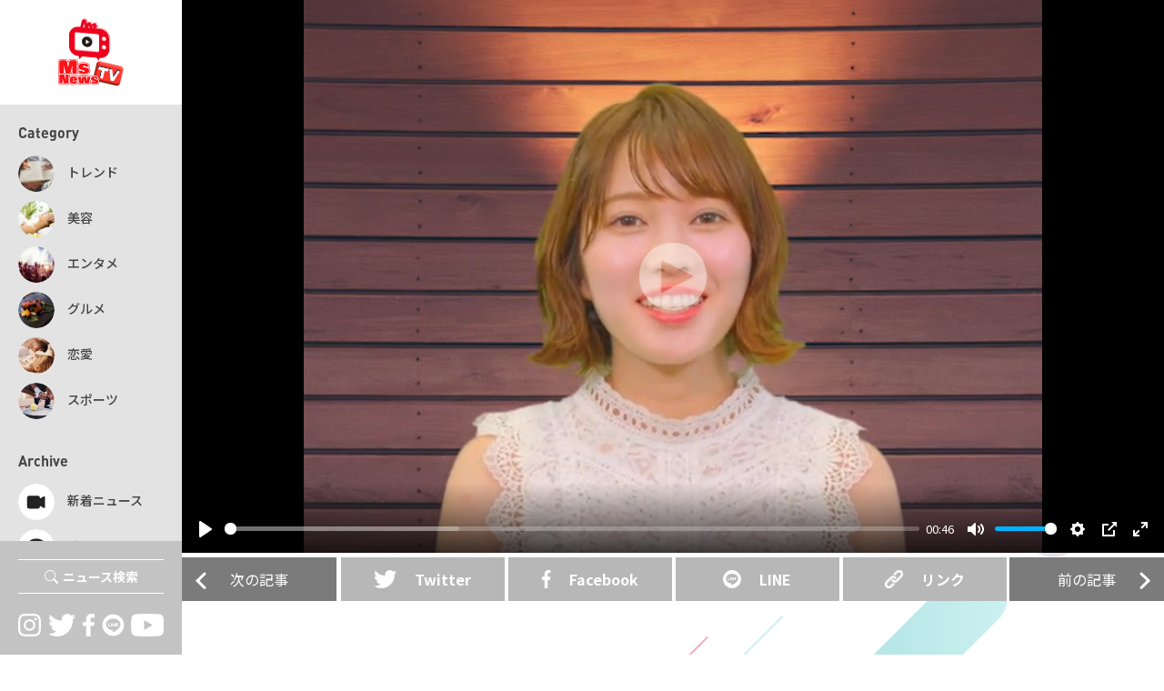

--- FILE ---
content_type: text/html; charset=UTF-8
request_url: https://msnewstv.com/news/1450/
body_size: 14584
content:

<!DOCTYPE html>
<html dir="ltr" lang="ja"
	prefix="og: https://ogp.me/ns#" >

<head>
  <meta charset="UTF-8">
  
  <meta name="viewport" content="width=device-width, initial-scale=1.0">
  <meta name="format-detection" content="telephone=no">
  <meta http-equiv="X-UA-Compatible" content="ie=edge">

  <!-- Web font -->
  <link href="https://fonts.googleapis.com/css2?family=Noto+Sans+JP:wght@400;500;700&display=swap" rel="stylesheet">
  <link href="https://fonts.googleapis.com/css2?family=Noto+Serif+JP:wght@400;500;600;700&display=swap" rel="stylesheet">
  <link href="https://fonts.googleapis.com/css?family=Crimson+Text:400,600,700&display=swap" rel="stylesheet">
  <script src="https://unpkg.com/infinite-scroll@3/dist/infinite-scroll.pkgd.min.js"></script>
  <link rel="stylesheet" href="https://msnewstv.com/wp-content/themes/msnews/assets/css/plyr.css?202101312021">
    <link rel="stylesheet" href="https://msnewstv.com/wp-content/themes/msnews/assets/css/main.css?202101312028">

  <!-- Favicons -->
  <link rel="icon" type="image/jpg" sizes="32x32" href="https://msnewstv.com/wp-content/themes/msnews/assets/img/favicon/favicon.ico">
  <link rel="apple-touch-icon" href="https://msnewstv.com/wp-content/themes/msnews/assets/img/favicon/favicon_152x152.png" sizes="152x152">
  <link rel="icon" type="image/png" href="https://msnewstv.com/wp-content/themes/msnews/assets/img/favicon/favicon_152x152.png" sizes="152x152">
  
		<!-- All in One SEO 4.2.8 - aioseo.com -->
		<title>【盛りは4段階から選べます】やよい軒にご飯おかわりロボが登場 感染症対策の一環で | Ms News TV</title>
		<meta name="robots" content="max-image-preview:large" />
		<link rel="canonical" href="https://msnewstv.com/news/1450/" />
		<meta name="generator" content="All in One SEO (AIOSEO) 4.2.8 " />
		<meta property="og:locale" content="ja_JP" />
		<meta property="og:site_name" content="Ms News TV |" />
		<meta property="og:type" content="article" />
		<meta property="og:title" content="【盛りは4段階から選べます】やよい軒にご飯おかわりロボが登場 感染症対策の一環で | Ms News TV" />
		<meta property="og:url" content="https://msnewstv.com/news/1450/" />
		<meta property="article:published_time" content="2020-06-09T05:22:40+00:00" />
		<meta property="article:modified_time" content="2021-03-04T09:01:42+00:00" />
		<meta name="twitter:card" content="summary" />
		<meta name="twitter:title" content="【盛りは4段階から選べます】やよい軒にご飯おかわりロボが登場 感染症対策の一環で | Ms News TV" />
		<script type="application/ld+json" class="aioseo-schema">
			{"@context":"https:\/\/schema.org","@graph":[{"@type":"BreadcrumbList","@id":"https:\/\/msnewstv.com\/news\/1450\/#breadcrumblist","itemListElement":[{"@type":"ListItem","@id":"https:\/\/msnewstv.com\/#listItem","position":1,"item":{"@type":"WebPage","@id":"https:\/\/msnewstv.com\/","name":"\u30db\u30fc\u30e0","url":"https:\/\/msnewstv.com\/"},"nextItem":"https:\/\/msnewstv.com\/news\/1450\/#listItem"},{"@type":"ListItem","@id":"https:\/\/msnewstv.com\/news\/1450\/#listItem","position":2,"item":{"@type":"WebPage","@id":"https:\/\/msnewstv.com\/news\/1450\/","name":"\u3010\u76db\u308a\u306f4\u6bb5\u968e\u304b\u3089\u9078\u3079\u307e\u3059\u3011\u3084\u3088\u3044\u8ed2\u306b\u3054\u98ef\u304a\u304b\u308f\u308a\u30ed\u30dc\u304c\u767b\u5834\u3000\u611f\u67d3\u75c7\u5bfe\u7b56\u306e\u4e00\u74b0\u3067","url":"https:\/\/msnewstv.com\/news\/1450\/"},"previousItem":"https:\/\/msnewstv.com\/#listItem"}]},{"@type":"Organization","@id":"https:\/\/msnewstv.com\/#organization","name":"Ms News TV","url":"https:\/\/msnewstv.com\/"},{"@type":"WebPage","@id":"https:\/\/msnewstv.com\/news\/1450\/#webpage","url":"https:\/\/msnewstv.com\/news\/1450\/","name":"\u3010\u76db\u308a\u306f4\u6bb5\u968e\u304b\u3089\u9078\u3079\u307e\u3059\u3011\u3084\u3088\u3044\u8ed2\u306b\u3054\u98ef\u304a\u304b\u308f\u308a\u30ed\u30dc\u304c\u767b\u5834 \u611f\u67d3\u75c7\u5bfe\u7b56\u306e\u4e00\u74b0\u3067 | Ms News TV","inLanguage":"ja","isPartOf":{"@id":"https:\/\/msnewstv.com\/#website"},"breadcrumb":{"@id":"https:\/\/msnewstv.com\/news\/1450\/#breadcrumblist"},"author":"https:\/\/msnewstv.com\/author\/staff-umeda\/#author","creator":"https:\/\/msnewstv.com\/author\/staff-umeda\/#author","image":{"@type":"ImageObject","url":"https:\/\/msnewstv.com\/wp-content\/uploads\/2021\/03\/SnapCrab_NoName_2021-3-4_14-22-13_No-00.png","@id":"https:\/\/msnewstv.com\/#mainImage","width":648,"height":485},"primaryImageOfPage":{"@id":"https:\/\/msnewstv.com\/news\/1450\/#mainImage"},"datePublished":"2020-06-09T05:22:40+09:00","dateModified":"2021-03-04T09:01:42+09:00"},{"@type":"WebSite","@id":"https:\/\/msnewstv.com\/#website","url":"https:\/\/msnewstv.com\/","name":"Ms News TV","inLanguage":"ja","publisher":{"@id":"https:\/\/msnewstv.com\/#organization"}}]}
		</script>
		<!-- All in One SEO -->

<link rel="alternate" title="oEmbed (JSON)" type="application/json+oembed" href="https://msnewstv.com/wp-json/oembed/1.0/embed?url=https%3A%2F%2Fmsnewstv.com%2Fnews%2F1450%2F" />
<link rel="alternate" title="oEmbed (XML)" type="text/xml+oembed" href="https://msnewstv.com/wp-json/oembed/1.0/embed?url=https%3A%2F%2Fmsnewstv.com%2Fnews%2F1450%2F&#038;format=xml" />
<style id='wp-img-auto-sizes-contain-inline-css' type='text/css'>
img:is([sizes=auto i],[sizes^="auto," i]){contain-intrinsic-size:3000px 1500px}
/*# sourceURL=wp-img-auto-sizes-contain-inline-css */
</style>
<style id='wp-emoji-styles-inline-css' type='text/css'>

	img.wp-smiley, img.emoji {
		display: inline !important;
		border: none !important;
		box-shadow: none !important;
		height: 1em !important;
		width: 1em !important;
		margin: 0 0.07em !important;
		vertical-align: -0.1em !important;
		background: none !important;
		padding: 0 !important;
	}
/*# sourceURL=wp-emoji-styles-inline-css */
</style>
<style id='wp-block-library-inline-css' type='text/css'>
:root{--wp-block-synced-color:#7a00df;--wp-block-synced-color--rgb:122,0,223;--wp-bound-block-color:var(--wp-block-synced-color);--wp-editor-canvas-background:#ddd;--wp-admin-theme-color:#007cba;--wp-admin-theme-color--rgb:0,124,186;--wp-admin-theme-color-darker-10:#006ba1;--wp-admin-theme-color-darker-10--rgb:0,107,160.5;--wp-admin-theme-color-darker-20:#005a87;--wp-admin-theme-color-darker-20--rgb:0,90,135;--wp-admin-border-width-focus:2px}@media (min-resolution:192dpi){:root{--wp-admin-border-width-focus:1.5px}}.wp-element-button{cursor:pointer}:root .has-very-light-gray-background-color{background-color:#eee}:root .has-very-dark-gray-background-color{background-color:#313131}:root .has-very-light-gray-color{color:#eee}:root .has-very-dark-gray-color{color:#313131}:root .has-vivid-green-cyan-to-vivid-cyan-blue-gradient-background{background:linear-gradient(135deg,#00d084,#0693e3)}:root .has-purple-crush-gradient-background{background:linear-gradient(135deg,#34e2e4,#4721fb 50%,#ab1dfe)}:root .has-hazy-dawn-gradient-background{background:linear-gradient(135deg,#faaca8,#dad0ec)}:root .has-subdued-olive-gradient-background{background:linear-gradient(135deg,#fafae1,#67a671)}:root .has-atomic-cream-gradient-background{background:linear-gradient(135deg,#fdd79a,#004a59)}:root .has-nightshade-gradient-background{background:linear-gradient(135deg,#330968,#31cdcf)}:root .has-midnight-gradient-background{background:linear-gradient(135deg,#020381,#2874fc)}:root{--wp--preset--font-size--normal:16px;--wp--preset--font-size--huge:42px}.has-regular-font-size{font-size:1em}.has-larger-font-size{font-size:2.625em}.has-normal-font-size{font-size:var(--wp--preset--font-size--normal)}.has-huge-font-size{font-size:var(--wp--preset--font-size--huge)}.has-text-align-center{text-align:center}.has-text-align-left{text-align:left}.has-text-align-right{text-align:right}.has-fit-text{white-space:nowrap!important}#end-resizable-editor-section{display:none}.aligncenter{clear:both}.items-justified-left{justify-content:flex-start}.items-justified-center{justify-content:center}.items-justified-right{justify-content:flex-end}.items-justified-space-between{justify-content:space-between}.screen-reader-text{border:0;clip-path:inset(50%);height:1px;margin:-1px;overflow:hidden;padding:0;position:absolute;width:1px;word-wrap:normal!important}.screen-reader-text:focus{background-color:#ddd;clip-path:none;color:#444;display:block;font-size:1em;height:auto;left:5px;line-height:normal;padding:15px 23px 14px;text-decoration:none;top:5px;width:auto;z-index:100000}html :where(.has-border-color){border-style:solid}html :where([style*=border-top-color]){border-top-style:solid}html :where([style*=border-right-color]){border-right-style:solid}html :where([style*=border-bottom-color]){border-bottom-style:solid}html :where([style*=border-left-color]){border-left-style:solid}html :where([style*=border-width]){border-style:solid}html :where([style*=border-top-width]){border-top-style:solid}html :where([style*=border-right-width]){border-right-style:solid}html :where([style*=border-bottom-width]){border-bottom-style:solid}html :where([style*=border-left-width]){border-left-style:solid}html :where(img[class*=wp-image-]){height:auto;max-width:100%}:where(figure){margin:0 0 1em}html :where(.is-position-sticky){--wp-admin--admin-bar--position-offset:var(--wp-admin--admin-bar--height,0px)}@media screen and (max-width:600px){html :where(.is-position-sticky){--wp-admin--admin-bar--position-offset:0px}}
/*wp_block_styles_on_demand_placeholder:696235d2c09e0*/
/*# sourceURL=wp-block-library-inline-css */
</style>
<style id='classic-theme-styles-inline-css' type='text/css'>
/*! This file is auto-generated */
.wp-block-button__link{color:#fff;background-color:#32373c;border-radius:9999px;box-shadow:none;text-decoration:none;padding:calc(.667em + 2px) calc(1.333em + 2px);font-size:1.125em}.wp-block-file__button{background:#32373c;color:#fff;text-decoration:none}
/*# sourceURL=/wp-includes/css/classic-themes.min.css */
</style>
<link rel='stylesheet' id='wordpress-popular-posts-css-css' href='https://msnewstv.com/wp-content/plugins/wordpress-popular-posts/assets/css/wpp.css?ver=5.5.1' type='text/css' media='all' />
<script type="application/json" id="wpp-json">
/* <![CDATA[ */
{"sampling_active":0,"sampling_rate":100,"ajax_url":"https:\/\/msnewstv.com\/wp-json\/wordpress-popular-posts\/v1\/popular-posts","api_url":"https:\/\/msnewstv.com\/wp-json\/wordpress-popular-posts","ID":1450,"token":"de77c7b4a8","lang":0,"debug":0}
//# sourceURL=wpp-json
/* ]]> */
</script>
<script type="text/javascript" src="https://msnewstv.com/wp-content/plugins/wordpress-popular-posts/assets/js/wpp.min.js?ver=5.5.1" id="wpp-js-js"></script>
<link rel="https://api.w.org/" href="https://msnewstv.com/wp-json/" /><link rel="EditURI" type="application/rsd+xml" title="RSD" href="https://msnewstv.com/xmlrpc.php?rsd" />
<meta name="generator" content="WordPress 6.9" />
<link rel='shortlink' href='https://msnewstv.com/?p=1450' />
            <style id="wpp-loading-animation-styles">@-webkit-keyframes bgslide{from{background-position-x:0}to{background-position-x:-200%}}@keyframes bgslide{from{background-position-x:0}to{background-position-x:-200%}}.wpp-widget-placeholder,.wpp-widget-block-placeholder{margin:0 auto;width:60px;height:3px;background:#dd3737;background:linear-gradient(90deg,#dd3737 0%,#571313 10%,#dd3737 100%);background-size:200% auto;border-radius:3px;-webkit-animation:bgslide 1s infinite linear;animation:bgslide 1s infinite linear}</style>
            
</head>

<body id="top">
  <div class="flex wrap">

    <!-- 背景画像　アニメーション -->

    <div class="bgImg01"><img src="https://msnewstv.com/wp-content/themes/msnews/assets/img/common/pattern01.svg" alt=""></div>
    <div class="bgImg02"><img src="https://msnewstv.com/wp-content/themes/msnews/assets/img/common/pattern02.svg" alt=""></div>
        <header>
      <div class="in pc-only">
        <div class="in__logo"><a href="/"><img src="https://msnewstv.com/wp-content/themes/msnews/assets/img/common/h-logo.svg" alt="Ms News TV"></a></div>
        <div class="in__scroll">
          <nav class="in__nav">
            <div class="in__nav__ttl">Category</div>
            <ul class="in__nav__list">
                              <li>
                  <a href="/news/news_cat/current-event">
                    <img src="https://msnewstv.com/wp-content/uploads/2020/12/nav-img01.jpg" alt="トレンド">
                    <span>トレンド</span>
                  </a>
                </li>
                              <li>
                  <a href="/news/news_cat/beauty">
                    <img src="https://msnewstv.com/wp-content/uploads/2020/12/nav-img05.jpg" alt="美容">
                    <span>美容</span>
                  </a>
                </li>
                              <li>
                  <a href="/news/news_cat/entertainment">
                    <img src="https://msnewstv.com/wp-content/uploads/2020/12/nav-img02.jpg" alt="エンタメ">
                    <span>エンタメ</span>
                  </a>
                </li>
                              <li>
                  <a href="/news/news_cat/gourmet">
                    <img src="https://msnewstv.com/wp-content/uploads/2020/12/nav-img03.jpg" alt="グルメ">
                    <span>グルメ</span>
                  </a>
                </li>
                              <li>
                  <a href="/news/news_cat/love">
                    <img src="https://msnewstv.com/wp-content/uploads/2020/12/nav-img04.jpg" alt="恋愛">
                    <span>恋愛</span>
                  </a>
                </li>
                              <li>
                  <a href="/news/news_cat/sports">
                    <img src="https://msnewstv.com/wp-content/uploads/2020/12/nav-img06.jpg" alt="スポーツ">
                    <span>スポーツ</span>
                  </a>
                </li>
                          </ul>

            <div class="in__nav__ttl">Archive</div>
            <ul class="in__nav__list">
              <li>
                <a href="/news/">
                  <img src="https://msnewstv.com/wp-content/themes/msnews/assets/img/common/icon-camera.svg" alt="新着ニュース">
                  <span>新着ニュース</span>
                </a>
              </li>
              <li>
                <a href="/recommend/">
                  <img src="https://msnewstv.com/wp-content/themes/msnews/assets/img/common/icon-chat.svg" alt="オススメ">
                  <span>オススメ</span>
                </a>
              </li>
              <li>
                <a href="/popular/">
                  <img src="https://msnewstv.com/wp-content/themes/msnews/assets/img/common/icon-heart.svg" alt="人気ニュース">
                  <span>人気ニュース</span>
                </a>
              </li>
              <li>
                <a href="/special/">
                  <img src="https://msnewstv.com/wp-content/themes/msnews/assets/img/common/icon-star.svg" alt="特集">
                  <span>特集</span>
                </a>
              </li>
              <li>
                <a href="/caster/">
                  <img src="https://msnewstv.com/wp-content/themes/msnews/assets/img/common/icon-person.svg" alt="キャスター">
                  <span>キャスター</span>
                </a>
              </li>
            </ul>

          </nav>
          <aside class="in__outer">
            <a href="javascript:void(0)" class="in__outer__search" data-featherlight="#inner">
              <span>ニュース検索</span>
            </a>

            <div class="lightBox" id="inner">
              <form role="search" method="get" id="searchform" class="lightBox__in searchform" action="https://msnewstv.com/">
                <input type="text" name="s" id="s" placeholder="キーワードを入力" class="lightBox__in__search">
                <input type="submit" id="searchsubmit" name="" value="ニュースを検索" class="lightBox__in__searchBtn">
              </form>
            </div>

            <div class="in__outer__sns">
              <ul class="flex aiC">
                                  <li><a href="https://www.instagram.com/?hl=ja" target="_blank"><img src="https://msnewstv.com/wp-content/themes/msnews/assets/img/common/nav-insta-w.svg" alt=""></a></li>
                                                  <li><a href="https://twitter.com/" target="_blank"><img src="https://msnewstv.com/wp-content/themes/msnews/assets/img/common/nav-tw-w.svg" alt=""></a></li>
                                                  <li><a href="https://www.facebook.com/" target="_blank"><img src="https://msnewstv.com/wp-content/themes/msnews/assets/img/common/nav-fb-w.svg" alt=""></a></li>
                                                  <li><a href="https://line.me/ja/" target="_blank"><img src="https://msnewstv.com/wp-content/themes/msnews/assets/img/common/nav-line-w.svg" alt=""></a></li>
                                                  <li><a href="https://www.youtube.com/" target="_blank"><img src="https://msnewstv.com/wp-content/themes/msnews/assets/img/common/nav-yt-w.svg" alt=""></a></li>
                              </ul>
            </div>
          </aside>
        </div>
      </div>

      <div class="sp-only por">

        <div class="sp-flex sp-aifS">

          <div class="sp-logo">
            <a href="/"><img src="https://msnewstv.com/wp-content/themes/msnews/assets/img/common/h-logo.svg" alt=""></a>
          </div>

          <div class="sp-flex sp-fE">

            <a href="javascript:void(0)" class="in__outer__search header" data-featherlight="#inner">
              <img src="https://msnewstv.com/wp-content/themes/msnews/assets/img/common/search.svg" alt="">
            </a>

            <div id="nav-toggle">
              <span></span>
              <span></span>
              <span></span>
            </div>
          </div>

        </div>

        <nav id="gloval-nav" class="in__nav">
          <div class="in__nav__ttl">Category</div>
          <ul class="in__nav__list sp-flex">
                          <li>
                <a href="/news/news_cat/current-event">
                  <img src="https://msnewstv.com/wp-content/uploads/2020/12/nav-img01.jpg" alt="トレンド">
                  <span>トレンド</span>
                </a>
              </li>
                          <li>
                <a href="/news/news_cat/beauty">
                  <img src="https://msnewstv.com/wp-content/uploads/2020/12/nav-img05.jpg" alt="美容">
                  <span>美容</span>
                </a>
              </li>
                          <li>
                <a href="/news/news_cat/entertainment">
                  <img src="https://msnewstv.com/wp-content/uploads/2020/12/nav-img02.jpg" alt="エンタメ">
                  <span>エンタメ</span>
                </a>
              </li>
                          <li>
                <a href="/news/news_cat/gourmet">
                  <img src="https://msnewstv.com/wp-content/uploads/2020/12/nav-img03.jpg" alt="グルメ">
                  <span>グルメ</span>
                </a>
              </li>
                          <li>
                <a href="/news/news_cat/love">
                  <img src="https://msnewstv.com/wp-content/uploads/2020/12/nav-img04.jpg" alt="恋愛">
                  <span>恋愛</span>
                </a>
              </li>
                          <li>
                <a href="/news/news_cat/sports">
                  <img src="https://msnewstv.com/wp-content/uploads/2020/12/nav-img06.jpg" alt="スポーツ">
                  <span>スポーツ</span>
                </a>
              </li>
                      </ul>

          <div class="in__nav__ttl">Archive</div>
          <ul class="in__nav__list sp-flex">
            <li>
              <a href="/news/">
                <img src="https://msnewstv.com/wp-content/themes/msnews/assets/img/common/icon-camera.svg" alt="新着ニュース">
                <span>新着ニュース</span>
              </a>
            </li>
            <li>
              <a href="/recommend/">
                <img src="https://msnewstv.com/wp-content/themes/msnews/assets/img/common/icon-chat.svg" alt="オススメ">
                <span>オススメ</span>
              </a>
            </li>
            <li>
              <a href="/popular/">
                <img src="https://msnewstv.com/wp-content/themes/msnews/assets/img/common/icon-heart.svg" alt="人気ニュース">
                <span>人気ニュース</span>
              </a>
            </li>
            <li>
              <a href="/special/">
                <img src="https://msnewstv.com/wp-content/themes/msnews/assets/img/common/icon-star.svg" alt="特集">
                <span>特集</span>
              </a>
            </li>
            <li>
              <a href="/caster/">
                <img src="https://msnewstv.com/wp-content/themes/msnews/assets/img/common/icon-person.svg" alt="キャスター">
                <span>キャスター</span>
              </a>
            </li>
          </ul>

          <a href="javascript:void(0)" class="in__outer__search" data-featherlight="#inner">
            <span>ニュース検索</span>
          </a>

          <div class="lightBox" id="inner">
            <form action="" class="lightBox__in">
              <input type="search" name="" placeholder="キーワードを入力" class="lightBox__in__search">
              <input type="submit" name="" value="ニュースを検索" class="lightBox__in__searchBtn">
            </form>
          </div>

          <div class="in__outer__sns">
            <ul class="flex aiC">
                              <li><a href="https://www.instagram.com/?hl=ja" target="_blank"><img src="https://msnewstv.com/wp-content/themes/msnews/assets/img/common/nav-insta-w.svg" alt=""></a></li>
                                            <li><a href="https://twitter.com/" target="_blank"><img src="https://msnewstv.com/wp-content/themes/msnews/assets/img/common/nav-tw-w.svg" alt=""></a></li>
                                            <li><a href="https://www.facebook.com/" target="_blank"><img src="https://msnewstv.com/wp-content/themes/msnews/assets/img/common/nav-fb-w.svg" alt=""></a></li>
                                            <li><a href="https://line.me/ja/" target="_blank"><img src="https://msnewstv.com/wp-content/themes/msnews/assets/img/common/nav-line-w.svg" alt=""></a></li>
                                            <li><a href="https://www.youtube.com/" target="_blank"><img src="https://msnewstv.com/wp-content/themes/msnews/assets/img/common/nav-yt-w.svg" alt=""></a></li>
                          </ul>
          </div>

          <div class="in__nav__txt-link">
            <ul class="flex jcC">
              <li><a href="/company/">運営会社</a></li>
              <li><a href="/tos/">利用規則</a></li>
              <li><a href="/privacy/">プライバシーポリシー</a></li>
              <li><a href="/advertising/">広告掲載のお問合せ</a></li>
              <li><a href="/contact/">お問合せ</a></li>
            </ul>
          </div>

          <div class="in__nav__logo"><a href="/"><img src="https://msnewstv.com/wp-content/themes/msnews/assets/img/common/h-logo.svg" alt=""></a></div>

          <div class="in__nav__copy">Copyright &copy; M2Crew, Inc. All Rights Reserved.</div>

        </nav>

      </div>

    </header>
    <main class="news-detail">
    <section class="news-detail__hero">
    <div class="video">
              <video poster="https://msnewstv.com/wp-content/uploads/2021/03/SnapCrab_NoName_2021-3-4_14-22-13_No-00.png" controls crossorigin preload webkit-playsinline playsinline>
          <source src="https://msnewstv.com/wp-content/uploads/2021/03/shioriやよい軒ご飯おかわりロボ.mp4">
        </video>
          </div>

    <div class="sticky">
      <div class="sticky__in">
                <ul id="slick-news" class="slider-news">
          <li>
            <a href="//twitter.com/share?text=【盛りは4段階から選べます】やよい軒にご飯おかわりロボが登場　感染症対策の一環で&url=https://msnewstv.com/news/1450/" target="_blank" class="slider-news__in flex aiC jcC slick-sns" onclick="return sns_window(this, 500, 600);">
              <span class="icon"><img src="https://msnewstv.com/wp-content/themes/msnews/assets/img/news-detail/sns-tw.svg" alt=""></span>
              <span class="txt">Twitter</span>
            </a>
          </li>
          <li>
            <a href="//www.facebook.com/sharer.php?u=https://msnewstv.com/news/1450/&t=【盛りは4段階から選べます】やよい軒にご飯おかわりロボが登場　感染症対策の一環で" rel="nofollow" target="_blank" class="slider-news__in flex aiC jcC slick-sns" onclick="return sns_window(this, 500, 600);">
              <span class="icon"><img src="https://msnewstv.com/wp-content/themes/msnews/assets/img/news-detail/sns-fb.svg" alt=""></span>
              <span class="txt">Facebook</span>
            </a>
          </li>
          <li>
            <a href="//line.me/R/msg/text/?【盛りは4段階から選べます】やよい軒にご飯おかわりロボが登場　感染症対策の一環で%0Ahttps://msnewstv.com/news/1450/" target="_blank" class="slider-news__in flex aiC jcC slick-sns" onclick="return sns_window(this, 500, 600);">
              <span class="icon"><img src="https://msnewstv.com/wp-content/themes/msnews/assets/img/news-detail/sns-line.svg" alt=""></span>
              <span class="txt">LINE</span>
            </a>
          </li>
          <li>
            <a href="#" target="_blank" class="slider-news__in flex aiC jcC slick-sns" onclick="return sns_window(this, 500, 600);">
              <span class="icon"><img src="https://msnewstv.com/wp-content/themes/msnews/assets/img/news-detail/link-copy.svg" alt=""></span>
              <span class="txt">リンク</span>
            </a>
          </li>

          <!-- <li>
            <a href="//plus.google.com/share?url=https://msnewstv.com/news/1450/" target="_blank" class="slider-news__in flex aiC jcC slick-sns" onclick="return sns_window(this, 500, 600);">
              <span class="txt">Google+</span>
            </a>
          </li>

          <li>
            <a href="//b.hatena.ne.jp/add?mode=confirm&url=https://msnewstv.com/news/1450/" target="_blank" class="slider-news__in flex aiC jcC slick-sns" onclick="return sns_window(this, 500, 600);">
              <span class="txt">はてな</span>
            </a>
          </li>

          <li>
            <a href="//getpocket.com/edit?url=https://msnewstv.com/news/1450/&title=【盛りは4段階から選べます】やよい軒にご飯おかわりロボが登場　感染症対策の一環で" target="_blank" class="slider-news__in flex aiC jcC slick-sns" onclick="return sns_window(this, 500, 600);">
              <span class="txt">ポケット</span>
            </a>
          </li> -->

        </ul>
                <div class="flex inherit article-btn ">
          <a class="next-link" href="https://msnewstv.com/news/1610/" rel="next">次の記事</a>          <a class="prev-link" href="https://msnewstv.com/news/1526/" rel="prev">前の記事</a>        </div>
      </div>
    </div>
  </section>

  <section class="news-detail__conts">
    <div class="container">
              <div class="news-detail__conts__ttl">
          【盛りは4段階から選べます】やよい軒にご飯おかわりロボが登場　感染症対策の一環で        </div>
            <div class="flex">
        <div class="news-detail__conts__main">
                      <div class="flex aifS cast inherit">
              <div class="flex fS aiC">
                <div class="cast-img">
                  <a href="/caster/263">
                                          <img src="https://msnewstv.com/wp-content/uploads/2021/01/shioriトップ-150x150.png" alt="shiori">
                                      </a>
                </div>
                <div class="cast-name">shiori</div>
              </div>
              <div class="time"><time>2020/06/09</time></div>
            </div>
                                          <div class="flex aifS cat inherit">
              <div class="flex fS aiC">
                <a href="/news/news_cat/gourmet" class="cat-name" style="background:#8cc919;border-color:#8cc919">グルメ</a>
                              </div>
              <!-- <a href="#" class="pr">PR</a> -->
                          </div>
                    <div class="articlle">
            <p><strong>大手外食チェーン「やよい軒」が、</strong><strong>安全に定食のご飯おかわり自由ができるように</strong><strong>「ごはんおかわりロボ」を全店に順次導入すると発表しました。</strong></p>
<p><strong>「やよい軒」と言えば、</strong><strong>店内にある大きな炊飯器で</strong><strong>お客さんが自由にご飯に盛り付けるのが定番のスタイルでした。</strong></p>
<p><strong>現在は感染症対策により、</strong><strong>店員さんに直接お願いして、</strong><strong>おかわりを持ってきてらう方式になっていますが、</strong><strong>忙しそうな店員さんを呼び止めたりするのは、少し気が引ける…という人もいるはず。</strong></p>
<p><strong>でも、「ごはんおかわりロボ」なら</strong><strong>共用のしゃもじを触る必要がないし、安心しておかわりすることができます。</strong></p>
<p><strong>今までのスタイルを維持しながら、</strong><strong>感染症対策も万全にできるなんて、ファンにとって嬉しいことですね。</strong></p>
<blockquote class="twitter-tweet" data-width="500" data-dnt="true">
<p lang="ja" dir="ltr"><a href="https://twitter.com/hashtag/%E3%81%8A%E3%81%8B%E3%82%8F%E3%82%8A%E3%83%AD%E3%83%9C?src=hash&amp;ref_src=twsrc%5Etfw">#おかわりロボ</a><br />実際に試してきました( ॑꒳ ॑ 三/ ॑꒳ ॑)/</p>
<p>ポチッとな🔘👈<br />※おかわりロボは一部店舗にて導入しております。今後順次導入予定です。 <a href="https://t.co/3t9pE6xCEU">pic.twitter.com/3t9pE6xCEU</a></p>
<p>&mdash; やよい軒【公式】 (@yayoiken_com) <a href="https://twitter.com/yayoiken_com/status/1269860455977082880?ref_src=twsrc%5Etfw">June 8, 2020</a></p></blockquote>
<p><script async src="https://platform.twitter.com/widgets.js" charset="utf-8"></script></p>
          </div>
          <div class="casterBox flex">
            <div class="casterBox__img">
              <div class="casterBox__img__in">
                <img src="https://msnewstv.com/wp-content/uploads/2021/01/shioriプロフ.png" alt="shiori">
              </div>
            </div>
            <div class="casterBox__in">
              <div class="casterBox__in__ttl">shiori</div>
                              <div class="casterBox__in__subttl">shiori</div>
                                          <a href="/caster/263" class="casterBox__in__more"><span>キャスター詳細はこちら</span></a>
            </div>
          </div>

                  </div>

        <div class="news-detail__conts__side">
                      <div class="movieConts__pickup end">
              <h3 class="ttl-tertiary ttl-pickup">あなたにオススメのニュース</h3>
                            <div class="pickup-news">
                                  <div class="flex aiC pickup-news__item">
                    <a href="https://msnewstv.com/news/1129/" class="pickup-news__img">
                      <div>
                                                  <img src="https://msnewstv.com/wp-content/uploads/2021/02/SnapCrab_NoName_2021-2-10_11-39-50_No-00-150x150.png" alt="シャープ製マスク、生産３万箱に470万件の応募　公式ツイ「107年の歴史で最大のヒット商品がマスクになってしまいそうで複雑」">
                                              </div>
                    </a>
                    <a href="https://msnewstv.com/news/1129/" class="pickup-news__txt">
                      <div>
                        シャープ製マスク、生産３万箱に470万件の応募　公式ツイ「1…                      </div>
                    </a>
                  </div>
                                  <div class="flex aiC pickup-news__item">
                    <a href="https://msnewstv.com/news/919/" class="pickup-news__img">
                      <div>
                                                  <img src="https://msnewstv.com/wp-content/uploads/2021/02/たかりささまさまサムネ-150x150.png" alt="『さまぁ～ず×さまぁ～ず』が放送終了…13年間続いた冠番組の終了に三村「また、機会があればやりたい！」">
                                              </div>
                    </a>
                    <a href="https://msnewstv.com/news/919/" class="pickup-news__txt">
                      <div>
                        『さまぁ～ず×さまぁ～ず』が放送終了…13年間続いた冠番組の…                      </div>
                    </a>
                  </div>
                                  <div class="flex aiC pickup-news__item">
                    <a href="https://msnewstv.com/news/1301/" class="pickup-news__img">
                      <div>
                                                  <img src="https://msnewstv.com/wp-content/uploads/2021/02/SnapCrab_NoName_2021-2-24_10-58-19_No-00-150x150.png" alt="AIがあなたに似合う髪型を教えてくれる！髪型提案アプリ「AI STYLIST」をインフルエンサー山本るいが試してみた">
                                              </div>
                    </a>
                    <a href="https://msnewstv.com/news/1301/" class="pickup-news__txt">
                      <div>
                        AIがあなたに似合う髪型を教えてくれる！髪型提案アプリ「AI…                      </div>
                    </a>
                  </div>
                                  <div class="flex aiC pickup-news__item">
                    <a href="https://msnewstv.com/news/1399/" class="pickup-news__img">
                      <div>
                                                  <img src="https://msnewstv.com/wp-content/uploads/2021/03/SnapCrab_NoName_2021-3-3_11-3-23_No-00-150x150.png" alt="2020ベストコスメを多数受賞した『ローラ メルシエ』から日本人の肌の色を考えた新色クッションファンデ誕生">
                                              </div>
                    </a>
                    <a href="https://msnewstv.com/news/1399/" class="pickup-news__txt">
                      <div>
                        2020ベストコスメを多数受賞した『ローラ メルシエ』から日…                      </div>
                    </a>
                  </div>
                                  <div class="flex aiC pickup-news__item">
                    <a href="https://msnewstv.com/news/938/" class="pickup-news__img">
                      <div>
                                                  <img src="https://msnewstv.com/wp-content/uploads/2021/02/SnapCrab_NoName_2021-2-5_18-6-46_No-00-150x150.png" alt="2ヶ月で-8.4kg？スマホ上でプロからコーチングが受けられるダイエットアプリ『heruko』が話題に">
                                              </div>
                    </a>
                    <a href="https://msnewstv.com/news/938/" class="pickup-news__txt">
                      <div>
                        2ヶ月で-8.4kg？スマホ上でプロからコーチングが受けられ…                      </div>
                    </a>
                  </div>
                                  <div class="flex aiC pickup-news__item">
                    <a href="https://msnewstv.com/news/366/" class="pickup-news__img">
                      <div>
                                                  <img src="https://msnewstv.com/wp-content/uploads/2021/01/あかり-かっぱ寿司-150x150.png" alt="かっぱ寿司 &#8220;超創業祭&#8221; 一発目は超本鮪！かっぱ寿司史上初「本鮪」のお寿司が大集合">
                                              </div>
                    </a>
                    <a href="https://msnewstv.com/news/366/" class="pickup-news__txt">
                      <div>
                        かっぱ寿司 "超創業祭" 一発目は超本鮪！かっぱ寿司史上初「…                      </div>
                    </a>
                  </div>
                              </div>
            </div>
          
          <div class="movieConts__pickup end">
  <h3 class="ttl-tertiary">人気ニュースランキング</h3>
  <ul class="flex inherit tabBox">
    <li class="active"><a href="#now" class="tab">最新</a></li>
    <li><a href="#day" class="tab">24時間</a></li>
    <li><a href="#week" class="tab">週間</a></li>
  </ul>

  <div class="tabConts active" id="now">
        

<p class="wpp-no-data">まだデータがありません。</p>
  </div>
  <div class="tabConts" id="day">
      

<p class="wpp-no-data">まだデータがありません。</p>  </div>
  <div class="tabConts" id="week">
      

<p class="wpp-no-data">まだデータがありません。</p>  </div>
</div>          <div class="movieConts__card__img bnr">
                      </div>
        </div>
      </div>
    </div>
  </section>


        <section class="movieConts news-detail__in sticky-end">
      <div class="container">
        <h2 class="ttl-secondary">同じカテゴリーの記事</h2>
        <div class="flex inherit gather aifS">
          
            <a href="https://msnewstv.com/news/1610/" class="movieConts__card">
              <span class="movieConts__card__img">
                                  <img src="https://msnewstv.com/wp-content/uploads/2021/03/SnapCrab_NoName_2021-3-25_17-46-39_No-00-300x187.png" alt="サイゼリヤ、コロナ収束後も22時の営業取りやめ　客足見込めず">
                              </span>
              <div class="movieConts__card__txt">
                <span class="flex aifE fS">
                                      <img src="https://msnewstv.com/wp-content/uploads/2021/01/SnapCrab_NoName_2021-2-8_18-26-48_No-00-150x150.png" alt="櫻井 もも">
                                    <span>櫻井 もも</span>
                </span>
                <div class="time"><time>5年前</time></div>
              </div>
              <span class="movieConts__card__ttl">
                <p>サイゼリヤ、コロナ収束後も22時の営業取りやめ　客足見込めず</p>
              </span>
                                            <div class="movieConts__card__tag">
                  <span class="cat-name" style="background:#8cc919;border-color:#8cc919">グルメ</span>
                </div>
                          </a>
          
            <a href="https://msnewstv.com/news/1526/" class="movieConts__card">
              <span class="movieConts__card__img">
                                  <img src="https://msnewstv.com/wp-content/uploads/2021/03/SnapCrab_NoName_2021-3-10_18-3-27_No-00-300x228.png" alt="【日清公式レシピ】カップ麺の「残ったスープ」で茶碗蒸しができる！？レンチン３分の超簡単グルメ！">
                              </span>
              <div class="movieConts__card__txt">
                <span class="flex aifE fS">
                                      <img src="https://msnewstv.com/wp-content/uploads/2020/12/SnapCrab_NoName_2021-2-8_13-34-40_No-00-150x150.png" alt="池永 あいみ">
                                    <span>池永 あいみ</span>
                </span>
                <div class="time"><time>5年前</time></div>
              </div>
              <span class="movieConts__card__ttl">
                <p>【日清公式レシピ】カップ麺の「残ったスープ」で茶碗蒸しができる！？レンチン３分の超簡単グルメ！</p>
              </span>
                                            <div class="movieConts__card__tag">
                  <span class="cat-name" style="background:#8cc919;border-color:#8cc919">グルメ</span>
                </div>
                          </a>
          
            <a href="https://msnewstv.com/news/1469/" class="movieConts__card">
              <span class="movieConts__card__img">
                                  <img src="https://msnewstv.com/wp-content/uploads/2021/03/SnapCrab_NoName_2021-3-4_16-58-29_No-00-300x214.png" alt="からあげクン、宇宙へ！　ローソン『スペースからあげクン』が宇宙日本食に認証されたことを発表">
                              </span>
              <div class="movieConts__card__txt">
                <span class="flex aifE fS">
                                      <img src="https://msnewstv.com/wp-content/uploads/2021/01/SnapCrab_NoName_2021-3-4_16-57-35_No-00-150x150.png" alt="ほしな葉月">
                                    <span>ほしな葉月</span>
                </span>
                <div class="time"><time>6年前</time></div>
              </div>
              <span class="movieConts__card__ttl">
                <p>からあげクン、宇宙へ！　ローソン『スペースからあげクン』が宇宙日本食に認証されたことを発表</p>
              </span>
                                            <div class="movieConts__card__tag">
                  <span class="cat-name" style="background:#8cc919;border-color:#8cc919">グルメ</span>
                </div>
                          </a>
          
            <a href="https://msnewstv.com/news/1396/" class="movieConts__card">
              <span class="movieConts__card__img">
                                  <img src="https://msnewstv.com/wp-content/uploads/2021/03/SnapCrab_NoName_2021-3-3_11-0-31_No-00-300x157.png" alt="『ステーキロッヂ』鶏むね・ラム・カンガルー・蝦夷鹿肉メニューを発売　ヘルシーなお肉で健康をサポート">
                              </span>
              <div class="movieConts__card__txt">
                <span class="flex aifE fS">
                                      <img src="https://msnewstv.com/wp-content/uploads/2021/03/SnapCrab_NoName_2021-3-2_14-25-40_No-00-150x150.png" alt="釘町みやび">
                                    <span>釘町みやび</span>
                </span>
                <div class="time"><time>5年前</time></div>
              </div>
              <span class="movieConts__card__ttl">
                <p>『ステーキロッヂ』鶏むね・ラム・カンガルー・蝦夷鹿肉メニューを発売　ヘルシーなお肉で健康をサポート</p>
              </span>
                                            <div class="movieConts__card__tag">
                  <span class="cat-name" style="background:#8cc919;border-color:#8cc919">グルメ</span>
                </div>
                          </a>
          
            <a href="https://msnewstv.com/news/1085/" class="movieConts__card">
              <span class="movieConts__card__img">
                                  <img src="https://msnewstv.com/wp-content/uploads/2021/02/SnapCrab_NoName_2021-2-9_13-33-14_No-00-300x206.png" alt="87％OFFの50円！？ブーム終焉によりタピオカが多くのお店で投げ売り状態…">
                              </span>
              <div class="movieConts__card__txt">
                <span class="flex aifE fS">
                                      <img src="https://msnewstv.com/wp-content/uploads/2020/12/SnapCrab_NoName_2021-2-8_13-25-25_No-00-150x150.png" alt="まりあ">
                                    <span>まりあ</span>
                </span>
                <div class="time"><time>5年前</time></div>
              </div>
              <span class="movieConts__card__ttl">
                <p>87％OFFの50円！？ブーム終焉によりタピオカが多くのお店で投げ売り状態…</p>
              </span>
                                            <div class="movieConts__card__tag">
                  <span class="cat-name" style="background:#8cc919;border-color:#8cc919">グルメ</span>
                </div>
                          </a>
          
            <a href="https://msnewstv.com/news/1039/" class="movieConts__card">
              <span class="movieConts__card__img">
                                  <img src="https://msnewstv.com/wp-content/uploads/2021/02/SnapCrab_NoName_2021-2-8_19-20-6_No-00-300x216.png" alt="韓国大食いYoutuberがチーズファウンテンで大惨事　荒ぶるチーズに襲われた動画が一週間で400万再生">
                              </span>
              <div class="movieConts__card__txt">
                <span class="flex aifE fS">
                                      <img src="https://msnewstv.com/wp-content/uploads/2020/12/SnapCrab_NoName_2021-2-10_18-27-55_No-00-150x150.png" alt="野村 日香理">
                                    <span>野村 日香理</span>
                </span>
                <div class="time"><time>5年前</time></div>
              </div>
              <span class="movieConts__card__ttl">
                <p>韓国大食いYoutuberがチーズファウンテンで大惨事　荒ぶるチーズに襲われた動画が一週間で400万再生</p>
              </span>
                                            <div class="movieConts__card__tag">
                  <span class="cat-name" style="background:#8cc919;border-color:#8cc919">グルメ</span>
                </div>
                          </a>
          
            <a href="https://msnewstv.com/news/958/" class="movieConts__card">
              <span class="movieConts__card__img">
                                  <img src="https://msnewstv.com/wp-content/uploads/2021/02/SnapCrab_NoName_2021-2-8_13-1-1_No-00-300x200.png" alt="テイクアウトしておうちで食べよ！ロッテリア、定番メニューがお得なセットになった「30％OFFバーガーパック」発売">
                              </span>
              <div class="movieConts__card__txt">
                <span class="flex aifE fS">
                                      <img src="https://msnewstv.com/wp-content/uploads/2021/02/SnapCrab_NoName_2021-2-5_18-18-46_No-00-150x150.png" alt="瀬名ひなの">
                                    <span>瀬名ひなの</span>
                </span>
                <div class="time"><time>5年前</time></div>
              </div>
              <span class="movieConts__card__ttl">
                <p>テイクアウトしておうちで食べよ！ロッテリア、定番メニューがお得なセットになった「30％OFFバーガーパック」発売</p>
              </span>
                                            <div class="movieConts__card__tag">
                  <span class="cat-name" style="background:#8cc919;border-color:#8cc919">グルメ</span>
                </div>
                          </a>
          
            <a href="https://msnewstv.com/news/837/" class="movieConts__card">
              <span class="movieConts__card__img">
                                  <img src="https://msnewstv.com/wp-content/uploads/2021/02/SnapCrab_NoName_2021-2-2_19-34-31_No-00-300x237.png" alt="ピザ配達員に無茶ぶり！『ドアの前でボディビルのポーズをして』と書いたら…やってくれました">
                              </span>
              <div class="movieConts__card__txt">
                <span class="flex aifE fS">
                                      <img src="https://msnewstv.com/wp-content/uploads/2021/02/SnapCrab_NoName_2021-2-2_17-54-56_No-00-150x150.png" alt="恵美フローレンス">
                                    <span>恵美フローレンス</span>
                </span>
                <div class="time"><time>5年前</time></div>
              </div>
              <span class="movieConts__card__ttl">
                <p>ピザ配達員に無茶ぶり！『ドアの前でボディビルのポーズをして』と書いたら…やってくれました</p>
              </span>
                                            <div class="movieConts__card__tag">
                  <span class="cat-name" style="background:#8cc919;border-color:#8cc919">グルメ</span>
                </div>
                          </a>
                  </div>
      </div>
    </section>
  
  
      <section class="movieConts bg-op caster-single">
      <div class="container">
        <h2 class="ttl-secondary">shioriのニュース一覧</h2>
        <div class="flex inherit gather infibox aifS">
                                  <a href="https://msnewstv.com/news/1450/" class="movieConts__card">
              <span class="movieConts__card__img">
                                  <img src="https://msnewstv.com/wp-content/uploads/2021/03/SnapCrab_NoName_2021-3-4_14-22-13_No-00-300x225.png" alt="【盛りは4段階から選べます】やよい軒にご飯おかわりロボが登場　感染症対策の一環で">
                              </span>
              <div class="movieConts__card__txt">
                <span class="flex aifE fS">
                                      <img src="https://msnewstv.com/wp-content/uploads/2021/01/shioriトップ-150x150.png" alt="shiori">
                                    <span>shiori</span>
                </span>
                <div class="time"><time>6年前</time></div>
              </div>
              <span class="movieConts__card__ttl">
                <p>【盛りは4段階から選べます】やよい軒にご飯おかわりロボが登場　感染症対策の一環で</p>
              </span>
                                            <div class="movieConts__card__tag">
                  <span class="cat-name" style="background:#8cc919;border-color:#8cc919">グルメ</span>
                </div>
                          </a>
                                  <a href="https://msnewstv.com/news/1453/" class="movieConts__card">
              <span class="movieConts__card__img">
                                  <img src="https://msnewstv.com/wp-content/uploads/2021/03/SnapCrab_NoName_2021-3-4_14-23-59_No-00-300x199.png" alt="ユニバーサル・スタジオ・ジャパン、6月19日から一般営業再開">
                              </span>
              <div class="movieConts__card__txt">
                <span class="flex aifE fS">
                                      <img src="https://msnewstv.com/wp-content/uploads/2021/01/shioriトップ-150x150.png" alt="shiori">
                                    <span>shiori</span>
                </span>
                <div class="time"><time>6年前</time></div>
              </div>
              <span class="movieConts__card__ttl">
                <p>ユニバーサル・スタジオ・ジャパン、6月19日から一般営業再開</p>
              </span>
                                            <div class="movieConts__card__tag">
                  <span class="cat-name" style="background:#ed001d;border-color:#ed001d">トレンド</span>
                </div>
                          </a>
                                  <a href="https://msnewstv.com/news/1445/" class="movieConts__card">
              <span class="movieConts__card__img">
                                  <img src="https://msnewstv.com/wp-content/uploads/2021/03/SnapCrab_NoName_2021-3-4_14-20-27_No-00-300x201.png" alt="※追記あり　真凛・望結・紗来の本田３姉妹がYoutubeチャンネルを開設　「一緒にいられる今の時間にしか楽しめない事をやりたい」」">
                              </span>
              <div class="movieConts__card__txt">
                <span class="flex aifE fS">
                                      <img src="https://msnewstv.com/wp-content/uploads/2021/01/shioriトップ-150x150.png" alt="shiori">
                                    <span>shiori</span>
                </span>
                <div class="time"><time>6年前</time></div>
              </div>
              <span class="movieConts__card__ttl">
                <p>※追記あり　真凛・望結・紗来の本田３姉妹がYoutubeチャンネルを開設　「一緒にいられる今の時間にしか楽しめない事をやりたい」」</p>
              </span>
                                            <div class="movieConts__card__tag">
                  <span class="cat-name" style="background:#175ba6;border-color:#175ba6">スポーツ</span>
                </div>
                          </a>
                                  <a href="https://msnewstv.com/news/1440/" class="movieConts__card">
              <span class="movieConts__card__img">
                                  <img src="https://msnewstv.com/wp-content/uploads/2021/03/SnapCrab_NoName_2021-3-4_14-10-52_No-00-300x202.png" alt="ファミレスチェーンの『ジョイフル』直営店の3割にあたる200店舗を順次閉店　新型コロナによる売上減少のため">
                              </span>
              <div class="movieConts__card__txt">
                <span class="flex aifE fS">
                                      <img src="https://msnewstv.com/wp-content/uploads/2021/01/shioriトップ-150x150.png" alt="shiori">
                                    <span>shiori</span>
                </span>
                <div class="time"><time>6年前</time></div>
              </div>
              <span class="movieConts__card__ttl">
                <p>ファミレスチェーンの『ジョイフル』直営店の3割にあたる200店舗を順次閉店　新型コロナによる売上減少のため</p>
              </span>
                                            <div class="movieConts__card__tag">
                  <span class="cat-name" style="background:#ed001d;border-color:#ed001d">トレンド</span>
                </div>
                          </a>
                                  <a href="https://msnewstv.com/news/1437/" class="movieConts__card">
              <span class="movieConts__card__img">
                                  <img src="https://msnewstv.com/wp-content/uploads/2021/03/SnapCrab_NoName_2021-3-4_14-12-44_No-00-300x243.png" alt="生田斗真と清野菜名が結婚！多くの著名人から祝福相次ぐ　父親役演じた佐藤二朗「父からのお願いだ。幸せになりなさい。」">
                              </span>
              <div class="movieConts__card__txt">
                <span class="flex aifE fS">
                                      <img src="https://msnewstv.com/wp-content/uploads/2021/01/shioriトップ-150x150.png" alt="shiori">
                                    <span>shiori</span>
                </span>
                <div class="time"><time>6年前</time></div>
              </div>
              <span class="movieConts__card__ttl">
                <p>生田斗真と清野菜名が結婚！多くの著名人から祝福相次ぐ　父親役演じた佐藤二朗「父からのお願いだ。幸せになりなさい。」</p>
              </span>
                                            <div class="movieConts__card__tag">
                  <span class="cat-name" style="background:#ff8c00;border-color:#ff8c00">エンタメ</span>
                </div>
                          </a>
                                  <a href="https://msnewstv.com/news/1434/" class="movieConts__card">
              <span class="movieConts__card__img">
                                  <img src="https://msnewstv.com/wp-content/uploads/2021/03/SnapCrab_NoName_2021-3-4_14-6-31_No-00-300x237.png" alt="yoshikitty『2020年サンリオキャラクター大賞』フランス、ドイツ、ブラジルで1位獲得　「世界各国でこれだけ健闘できてうれしい」">
                              </span>
              <div class="movieConts__card__txt">
                <span class="flex aifE fS">
                                      <img src="https://msnewstv.com/wp-content/uploads/2021/01/shioriトップ-150x150.png" alt="shiori">
                                    <span>shiori</span>
                </span>
                <div class="time"><time>6年前</time></div>
              </div>
              <span class="movieConts__card__ttl">
                <p>yoshikitty『2020年サンリオキャラクター大賞』フランス、ドイツ、ブラジルで1位獲得　「世界各国でこれだけ健闘できてうれしい」</p>
              </span>
                                            <div class="movieConts__card__tag">
                  <span class="cat-name" style="background:#ed001d;border-color:#ed001d">トレンド</span>
                </div>
                          </a>
                                  <a href="https://msnewstv.com/news/1431/" class="movieConts__card">
              <span class="movieConts__card__img">
                                  <img src="https://msnewstv.com/wp-content/uploads/2021/03/SnapCrab_NoName_2021-3-4_14-4-15_No-00-300x240.png" alt="志尊淳、日本赤十字・共同募金会に1000万円寄付　『＃志尊の自粛部屋』プロジェクトの売上の一部から医療従事者に">
                              </span>
              <div class="movieConts__card__txt">
                <span class="flex aifE fS">
                                      <img src="https://msnewstv.com/wp-content/uploads/2021/01/shioriトップ-150x150.png" alt="shiori">
                                    <span>shiori</span>
                </span>
                <div class="time"><time>6年前</time></div>
              </div>
              <span class="movieConts__card__ttl">
                <p>志尊淳、日本赤十字・共同募金会に1000万円寄付　『＃志尊の自粛部屋』プロジェクトの売上の一部から医療従事者に</p>
              </span>
                                            <div class="movieConts__card__tag">
                  <span class="cat-name" style="background:#ed001d;border-color:#ed001d">トレンド</span>
                </div>
                          </a>
                                  <a href="https://msnewstv.com/news/1409/" class="movieConts__card">
              <span class="movieConts__card__img">
                                  <img src="https://msnewstv.com/wp-content/uploads/2021/03/SnapCrab_NoName_2021-3-3_11-19-54_No-00-300x196.png" alt="「#キングダム」が世界トレンド１位！映画版『キングダム』が地上波初放送で大反響「日本映画の誇りを感じた」">
                              </span>
              <div class="movieConts__card__txt">
                <span class="flex aifE fS">
                                      <img src="https://msnewstv.com/wp-content/uploads/2021/01/shioriトップ-150x150.png" alt="shiori">
                                    <span>shiori</span>
                </span>
                <div class="time"><time>6年前</time></div>
              </div>
              <span class="movieConts__card__ttl">
                <p>「#キングダム」が世界トレンド１位！映画版『キングダム』が地上波初放送で大反響「日本映画の誇りを感じた」</p>
              </span>
                                            <div class="movieConts__card__tag">
                  <span class="cat-name" style="background:#ed001d;border-color:#ed001d">トレンド</span>
                </div>
                          </a>
                  </div>

              </div>
    </section>
  


    

        <section class="movieConts news-detail__in single-news">
      <div class="container">

        <div class="flex inherit gather infibox">
                      <div class="movieConts__card">
                            <a href="https://msnewstv.com/news/1619/" class="movieConts__card__img">
                                  <img src="https://msnewstv.com/wp-content/uploads/2021/03/SnapCrab_NoName_2021-3-25_17-55-29_No-00-300x208.png" alt="「新しい美容のかたちを提供する」新田真剣佑、全身脱毛サロンを4月に2店舗オープン">
                              </a>
              <div class="movieConts__card__txt">
                <a href="/caster/238" class="flex aifE fS">
                                      <img src="https://msnewstv.com/wp-content/uploads/2021/01/SnapCrab_NoName_2021-2-8_18-26-48_No-00-150x150.png" alt="櫻井 もも">
                                    <span>櫻井 もも</span>
                </a>
                <div class="time"><time>5年前</time></div>
              </div>
              <a href="https://msnewstv.com/news/1619/" class="movieConts__card__ttl">
                <p>「新しい美容のかたちを提供する」新田真剣佑、全身脱毛サロンを4月に2店舗オープン</p>
              </a>
                                            <div class="movieConts__card__tag">
                  <a href="/news/beauty" class="cat-name" style="background:#8c1083;border-color:#8c1083">美容</a>
                </div>
                          </div>
                      <div class="movieConts__card">
                            <a href="https://msnewstv.com/news/1616/" class="movieConts__card__img">
                                  <img src="https://msnewstv.com/wp-content/uploads/2021/03/SnapCrab_NoName_2021-3-25_17-52-54_No-00-300x239.png" alt="「この人すごいいい香り…♡」貴重な出会いの場で第一印象を左右しているのは『香り』だった">
                              </a>
              <div class="movieConts__card__txt">
                <a href="/caster/238" class="flex aifE fS">
                                      <img src="https://msnewstv.com/wp-content/uploads/2021/01/SnapCrab_NoName_2021-2-8_18-26-48_No-00-150x150.png" alt="櫻井 もも">
                                    <span>櫻井 もも</span>
                </a>
                <div class="time"><time>5年前</time></div>
              </div>
              <a href="https://msnewstv.com/news/1616/" class="movieConts__card__ttl">
                <p>「この人すごいいい香り…♡」貴重な出会いの場で第一印象を左右しているのは『香り』だった</p>
              </a>
                                            <div class="movieConts__card__tag">
                  <a href="/news/beauty" class="cat-name" style="background:#8c1083;border-color:#8c1083">美容</a>
                </div>
                          </div>
                      <div class="movieConts__card">
                            <a href="https://msnewstv.com/news/1530/" class="movieConts__card__img">
                                  <img src="https://msnewstv.com/wp-content/uploads/2021/03/SnapCrab_NoName_2021-3-10_17-58-52_No-00-300x276.png" alt="圧倒的芸術！ “彫刻リップ” で話題の中国コスメ『花西子』（ファーシーズ）が日本上陸！Amazonで先行販売中">
                              </a>
              <div class="movieConts__card__txt">
                <a href="/caster/1383" class="flex aifE fS">
                                      <img src="https://msnewstv.com/wp-content/uploads/2020/12/SnapCrab_NoName_2021-2-8_13-34-40_No-00-150x150.png" alt="池永 あいみ">
                                    <span>池永 あいみ</span>
                </a>
                <div class="time"><time>5年前</time></div>
              </div>
              <a href="https://msnewstv.com/news/1530/" class="movieConts__card__ttl">
                <p>圧倒的芸術！ “彫刻リップ” で話題の中国コスメ『花西子』（ファーシーズ）が日本上陸！Amazonで先行販売中</p>
              </a>
                                            <div class="movieConts__card__tag">
                  <a href="/news/beauty" class="cat-name" style="background:#8c1083;border-color:#8c1083">美容</a>
                </div>
                          </div>
                      <div class="movieConts__card">
                            <a href="https://msnewstv.com/news/1613/" class="movieConts__card__img">
                                  <img src="https://msnewstv.com/wp-content/uploads/2021/03/SnapCrab_NoName_2021-3-25_17-50-8_No-00-300x206.png" alt="今まで以上に瞳“ちゅるん”　益若つばさプロデュースカラコン『バンビシリーズ』がリニューアル">
                              </a>
              <div class="movieConts__card__txt">
                <a href="/caster/238" class="flex aifE fS">
                                      <img src="https://msnewstv.com/wp-content/uploads/2021/01/SnapCrab_NoName_2021-2-8_18-26-48_No-00-150x150.png" alt="櫻井 もも">
                                    <span>櫻井 もも</span>
                </a>
                <div class="time"><time>5年前</time></div>
              </div>
              <a href="https://msnewstv.com/news/1613/" class="movieConts__card__ttl">
                <p>今まで以上に瞳“ちゅるん”　益若つばさプロデュースカラコン『バンビシリーズ』がリニューアル</p>
              </a>
                                            <div class="movieConts__card__tag">
                  <a href="/news/current-event" class="cat-name" style="background:#ed001d;border-color:#ed001d">トレンド</a>
                </div>
                          </div>
                      <div class="movieConts__card">
                            <a href="https://msnewstv.com/news/1610/" class="movieConts__card__img">
                                  <img src="https://msnewstv.com/wp-content/uploads/2021/03/SnapCrab_NoName_2021-3-25_17-46-39_No-00-300x187.png" alt="サイゼリヤ、コロナ収束後も22時の営業取りやめ　客足見込めず">
                              </a>
              <div class="movieConts__card__txt">
                <a href="/caster/238" class="flex aifE fS">
                                      <img src="https://msnewstv.com/wp-content/uploads/2021/01/SnapCrab_NoName_2021-2-8_18-26-48_No-00-150x150.png" alt="櫻井 もも">
                                    <span>櫻井 もも</span>
                </a>
                <div class="time"><time>5年前</time></div>
              </div>
              <a href="https://msnewstv.com/news/1610/" class="movieConts__card__ttl">
                <p>サイゼリヤ、コロナ収束後も22時の営業取りやめ　客足見込めず</p>
              </a>
                                            <div class="movieConts__card__tag">
                  <a href="/news/gourmet" class="cat-name" style="background:#8cc919;border-color:#8cc919">グルメ</a>
                </div>
                          </div>
                      <div class="movieConts__card">
                            <a href="https://msnewstv.com/news/1561/" class="movieConts__card__img">
                                  <img src="https://msnewstv.com/wp-content/uploads/2021/03/SnapCrab_NoName_2021-3-17_11-56-52_No-00-300x229.png" alt="【移住】渡辺直美、４月から活動拠点をアメリカへ　「最強のエンターテイナーになれるように」">
                              </a>
              <div class="movieConts__card__txt">
                <a href="/caster/1542" class="flex aifE fS">
                                      <img src="https://msnewstv.com/wp-content/uploads/2021/03/SnapCrab_NoName_2021-3-12_11-42-25_No-00-150x150.png" alt="眞白ありす">
                                    <span>眞白ありす</span>
                </a>
                <div class="time"><time>5年前</time></div>
              </div>
              <a href="https://msnewstv.com/news/1561/" class="movieConts__card__ttl">
                <p>【移住】渡辺直美、４月から活動拠点をアメリカへ　「最強のエンターテイナーになれるように」</p>
              </a>
                                            <div class="movieConts__card__tag">
                  <a href="/news/entertainment" class="cat-name" style="background:#ff8c00;border-color:#ff8c00">エンタメ</a>
                </div>
                          </div>
                      <div class="movieConts__card">
                            <a href="https://msnewstv.com/news/1607/" class="movieConts__card__img">
                                  <img src="https://msnewstv.com/wp-content/uploads/2021/03/SnapCrab_NoName_2021-3-25_17-44-41_No-00.png" alt="開設から約1カ月で30万人を突破！KATEのLINE公式アカウントでできるメイク診断がすごすぎる！">
                              </a>
              <div class="movieConts__card__txt">
                <a href="/caster/238" class="flex aifE fS">
                                      <img src="https://msnewstv.com/wp-content/uploads/2021/01/SnapCrab_NoName_2021-2-8_18-26-48_No-00-150x150.png" alt="櫻井 もも">
                                    <span>櫻井 もも</span>
                </a>
                <div class="time"><time>5年前</time></div>
              </div>
              <a href="https://msnewstv.com/news/1607/" class="movieConts__card__ttl">
                <p>開設から約1カ月で30万人を突破！KATEのLINE公式アカウントでできるメイク診断がすごすぎる！</p>
              </a>
                                            <div class="movieConts__card__tag">
                  <a href="/news/beauty" class="cat-name" style="background:#8c1083;border-color:#8c1083">美容</a>
                </div>
                          </div>
                      <div class="movieConts__card">
                            <a href="https://msnewstv.com/news/1604/" class="movieConts__card__img">
                                  <img src="https://msnewstv.com/wp-content/uploads/2021/03/SnapCrab_NoName_2021-3-24_15-23-47_No-00-300x227.png" alt="「同棲中の彼の浮気が発覚して…」人気モデル櫻井ももさんが過去の恋愛について語ります">
                              </a>
              <div class="movieConts__card__txt">
                <a href="/caster/238" class="flex aifE fS">
                                      <img src="https://msnewstv.com/wp-content/uploads/2021/01/SnapCrab_NoName_2021-2-8_18-26-48_No-00-150x150.png" alt="櫻井 もも">
                                    <span>櫻井 もも</span>
                </a>
                <div class="time"><time>5年前</time></div>
              </div>
              <a href="https://msnewstv.com/news/1604/" class="movieConts__card__ttl">
                <p>「同棲中の彼の浮気が発覚して…」人気モデル櫻井ももさんが過去の恋愛について語ります</p>
              </a>
                                        </div>
                      <div class="movieConts__card">
                            <a href="https://msnewstv.com/news/1593/" class="movieConts__card__img">
                                  <img src="https://msnewstv.com/wp-content/uploads/2021/03/SnapCrab_NoName_2021-3-23_12-19-24_No-00-300x260.png" alt="「福岡に来んしゃい！」モデル櫻井ももさんが地元・福岡のオススメスポットを紹介します">
                              </a>
              <div class="movieConts__card__txt">
                <a href="/caster/238" class="flex aifE fS">
                                      <img src="https://msnewstv.com/wp-content/uploads/2021/01/SnapCrab_NoName_2021-2-8_18-26-48_No-00-150x150.png" alt="櫻井 もも">
                                    <span>櫻井 もも</span>
                </a>
                <div class="time"><time>5年前</time></div>
              </div>
              <a href="https://msnewstv.com/news/1593/" class="movieConts__card__ttl">
                <p>「福岡に来んしゃい！」モデル櫻井ももさんが地元・福岡のオススメスポットを紹介します</p>
              </a>
                                        </div>
                      <div class="movieConts__card">
                            <a href="https://msnewstv.com/news/1591/" class="movieConts__card__img">
                                  <img src="https://msnewstv.com/wp-content/uploads/2021/03/SnapCrab_NoName_2021-3-23_12-17-1_No-00-300x213.png" alt="「店員さんにのせられてつい…」モデル櫻井ももさんがこだわりのファッションについて語ります">
                              </a>
              <div class="movieConts__card__txt">
                <a href="/caster/238" class="flex aifE fS">
                                      <img src="https://msnewstv.com/wp-content/uploads/2021/01/SnapCrab_NoName_2021-2-8_18-26-48_No-00-150x150.png" alt="櫻井 もも">
                                    <span>櫻井 もも</span>
                </a>
                <div class="time"><time>5年前</time></div>
              </div>
              <a href="https://msnewstv.com/news/1591/" class="movieConts__card__ttl">
                <p>「店員さんにのせられてつい…」モデル櫻井ももさんがこだわりのファッションについて語ります</p>
              </a>
                                        </div>
                      <div class="movieConts__card">
                            <a href="https://msnewstv.com/news/1585/" class="movieConts__card__img">
                                  <img src="https://msnewstv.com/wp-content/uploads/2021/03/SnapCrab_NoName_2021-3-19_15-11-57_No-00-300x264.png" alt="福岡出身のフリーモデル櫻井ももさん、過去～現在～未来を語る">
                              </a>
              <div class="movieConts__card__txt">
                <a href="/caster/238" class="flex aifE fS">
                                      <img src="https://msnewstv.com/wp-content/uploads/2021/01/SnapCrab_NoName_2021-2-8_18-26-48_No-00-150x150.png" alt="櫻井 もも">
                                    <span>櫻井 もも</span>
                </a>
                <div class="time"><time>5年前</time></div>
              </div>
              <a href="https://msnewstv.com/news/1585/" class="movieConts__card__ttl">
                <p>福岡出身のフリーモデル櫻井ももさん、過去～現在～未来を語る</p>
              </a>
                                        </div>
                      <div class="movieConts__card">
                            <a href="https://msnewstv.com/news/1581/" class="movieConts__card__img">
                                  <img src="https://msnewstv.com/wp-content/uploads/2021/03/SnapCrab_NoName_2021-3-18_17-3-44_No-00-300x227.png" alt="【オタク泥酔！？】イベントで実証！オタクをベロベロにした、ありす必殺カクテルの作り方">
                              </a>
              <div class="movieConts__card__txt">
                <a href="/caster/1542" class="flex aifE fS">
                                      <img src="https://msnewstv.com/wp-content/uploads/2021/03/SnapCrab_NoName_2021-3-12_11-42-25_No-00-150x150.png" alt="眞白ありす">
                                    <span>眞白ありす</span>
                </a>
                <div class="time"><time>5年前</time></div>
              </div>
              <a href="https://msnewstv.com/news/1581/" class="movieConts__card__ttl">
                <p>【オタク泥酔！？】イベントで実証！オタクをベロベロにした、ありす必殺カクテルの作り方</p>
              </a>
                                        </div>
                  </div>
        <div class="pagenation">
                      <span class="next_posts_link">
              <div class="pagination"><ul class="flex jcC"><li class="active"><span>1</span></li><li class="next"><a href="https://msnewstv.com/news/1450/page/2/"><img src="https://msnewstv.com/wp-content/themes/msnews/assets/img/common/next-arrow.svg"></a></li></ul>
</div>
            </span>
            <div class="more__area">
              <a class="more__btn view-more-button">
                <span class="page-load-status" style="display:none;">
                  <img src="https://msnewstv.com/wp-content/themes/msnews/assets/img/common/ajax-loader.gif" width="80" height="80" alt="Now Loading...">
                </span>
                もっとニュースを見る
              </a>
            </div>

                  </div>
              </div>
    </section>
  
<footer>
  <div class="container footer">
    <div class="flex sp-fS sp-aifS">
      <ul class="footer__nav">
        <li>カテゴリ</li>
                  <li>
            <a href="/news/news_cat/current-event">
              トレンド            </a>
          </li>
                  <li>
            <a href="/news/news_cat/beauty">
              美容            </a>
          </li>
                  <li>
            <a href="/news/news_cat/entertainment">
              エンタメ            </a>
          </li>
                  <li>
            <a href="/news/news_cat/gourmet">
              グルメ            </a>
          </li>
                  <li>
            <a href="/news/news_cat/love">
              恋愛            </a>
          </li>
                  <li>
            <a href="/news/news_cat/sports">
              スポーツ            </a>
          </li>
              </ul>
      <ul class="footer__nav">
        <li>ニュース一覧</li>
        <li><a href="/news/">新着</a></li>
        <li><a href="/recommend/">オススメ</a></li>
        <li><a href="/popular/">人気</a></li>
      </ul>
      <ul class="footer__nav had">
        <li><a href="/special/">特集一覧</a></li>
        <li><a href="/caster/">キャスター一覧</a></li>
      </ul>
      <ul class="footer__nav had">
        <li><a href="/company/">運営会社</a></li>
        <li><a href="/tos/">利用規則</a></li>
        <li><a href="/privacy/">プライバシーポリシー</a></li>
        <li><a href="/advertising/">広告掲載のお問合せ</a></li>
        <li><a href="/contact/">お問合せ</a></li>
      </ul>
      <aside>
        <div class="footer__logo"><a href="/"><img src="https://msnewstv.com/wp-content/themes/msnews/assets/img/common/f-logo.svg" alt="Ms News TV"></a></div>
        <ul class="flex jcC footer__sns">
                      <li><a href="https://www.instagram.com/?hl=ja" target="_blank"><img src="https://msnewstv.com/wp-content/themes/msnews/assets/img/common/nav-insta-w.svg" alt=""></a></li>
                                <li><a href="https://twitter.com/" target="_blank"><img src="https://msnewstv.com/wp-content/themes/msnews/assets/img/common/nav-tw-w.svg" alt=""></a></li>
                                <li><a href="https://www.facebook.com/" target="_blank"><img src="https://msnewstv.com/wp-content/themes/msnews/assets/img/common/nav-fb-w.svg" alt=""></a></li>
                                <li><a href="https://line.me/ja/" target="_blank"><img src="https://msnewstv.com/wp-content/themes/msnews/assets/img/common/nav-line-w.svg" alt=""></a></li>
                                <li><a href="https://www.youtube.com/" target="_blank"><img src="https://msnewstv.com/wp-content/themes/msnews/assets/img/common/nav-yt-w.svg" alt=""></a></li>
                  </ul>
        <div class="footer__copy">Copyright &copy; M2Crew, Inc. All Rights Reserved.</div>
      </aside>
    </div>
  </div>
</footer>
</main>
</div>
<script type="speculationrules">
{"prefetch":[{"source":"document","where":{"and":[{"href_matches":"/*"},{"not":{"href_matches":["/wp-*.php","/wp-admin/*","/wp-content/uploads/*","/wp-content/*","/wp-content/plugins/*","/wp-content/themes/msnews/*","/*\\?(.+)"]}},{"not":{"selector_matches":"a[rel~=\"nofollow\"]"}},{"not":{"selector_matches":".no-prefetch, .no-prefetch a"}}]},"eagerness":"conservative"}]}
</script>
<script id="wp-emoji-settings" type="application/json">
{"baseUrl":"https://s.w.org/images/core/emoji/17.0.2/72x72/","ext":".png","svgUrl":"https://s.w.org/images/core/emoji/17.0.2/svg/","svgExt":".svg","source":{"concatemoji":"https://msnewstv.com/wp-includes/js/wp-emoji-release.min.js?ver=6.9"}}
</script>
<script type="module">
/* <![CDATA[ */
/*! This file is auto-generated */
const a=JSON.parse(document.getElementById("wp-emoji-settings").textContent),o=(window._wpemojiSettings=a,"wpEmojiSettingsSupports"),s=["flag","emoji"];function i(e){try{var t={supportTests:e,timestamp:(new Date).valueOf()};sessionStorage.setItem(o,JSON.stringify(t))}catch(e){}}function c(e,t,n){e.clearRect(0,0,e.canvas.width,e.canvas.height),e.fillText(t,0,0);t=new Uint32Array(e.getImageData(0,0,e.canvas.width,e.canvas.height).data);e.clearRect(0,0,e.canvas.width,e.canvas.height),e.fillText(n,0,0);const a=new Uint32Array(e.getImageData(0,0,e.canvas.width,e.canvas.height).data);return t.every((e,t)=>e===a[t])}function p(e,t){e.clearRect(0,0,e.canvas.width,e.canvas.height),e.fillText(t,0,0);var n=e.getImageData(16,16,1,1);for(let e=0;e<n.data.length;e++)if(0!==n.data[e])return!1;return!0}function u(e,t,n,a){switch(t){case"flag":return n(e,"\ud83c\udff3\ufe0f\u200d\u26a7\ufe0f","\ud83c\udff3\ufe0f\u200b\u26a7\ufe0f")?!1:!n(e,"\ud83c\udde8\ud83c\uddf6","\ud83c\udde8\u200b\ud83c\uddf6")&&!n(e,"\ud83c\udff4\udb40\udc67\udb40\udc62\udb40\udc65\udb40\udc6e\udb40\udc67\udb40\udc7f","\ud83c\udff4\u200b\udb40\udc67\u200b\udb40\udc62\u200b\udb40\udc65\u200b\udb40\udc6e\u200b\udb40\udc67\u200b\udb40\udc7f");case"emoji":return!a(e,"\ud83e\u1fac8")}return!1}function f(e,t,n,a){let r;const o=(r="undefined"!=typeof WorkerGlobalScope&&self instanceof WorkerGlobalScope?new OffscreenCanvas(300,150):document.createElement("canvas")).getContext("2d",{willReadFrequently:!0}),s=(o.textBaseline="top",o.font="600 32px Arial",{});return e.forEach(e=>{s[e]=t(o,e,n,a)}),s}function r(e){var t=document.createElement("script");t.src=e,t.defer=!0,document.head.appendChild(t)}a.supports={everything:!0,everythingExceptFlag:!0},new Promise(t=>{let n=function(){try{var e=JSON.parse(sessionStorage.getItem(o));if("object"==typeof e&&"number"==typeof e.timestamp&&(new Date).valueOf()<e.timestamp+604800&&"object"==typeof e.supportTests)return e.supportTests}catch(e){}return null}();if(!n){if("undefined"!=typeof Worker&&"undefined"!=typeof OffscreenCanvas&&"undefined"!=typeof URL&&URL.createObjectURL&&"undefined"!=typeof Blob)try{var e="postMessage("+f.toString()+"("+[JSON.stringify(s),u.toString(),c.toString(),p.toString()].join(",")+"));",a=new Blob([e],{type:"text/javascript"});const r=new Worker(URL.createObjectURL(a),{name:"wpTestEmojiSupports"});return void(r.onmessage=e=>{i(n=e.data),r.terminate(),t(n)})}catch(e){}i(n=f(s,u,c,p))}t(n)}).then(e=>{for(const n in e)a.supports[n]=e[n],a.supports.everything=a.supports.everything&&a.supports[n],"flag"!==n&&(a.supports.everythingExceptFlag=a.supports.everythingExceptFlag&&a.supports[n]);var t;a.supports.everythingExceptFlag=a.supports.everythingExceptFlag&&!a.supports.flag,a.supports.everything||((t=a.source||{}).concatemoji?r(t.concatemoji):t.wpemoji&&t.twemoji&&(r(t.twemoji),r(t.wpemoji)))});
//# sourceURL=https://msnewstv.com/wp-includes/js/wp-emoji-loader.min.js
/* ]]> */
</script>
<script src="https://msnewstv.com/wp-content/themes/msnews/assets/js/all.min.js?202101261939"></script>
<script src="https://msnewstv.com/wp-content/themes/msnews/assets/js/plyr.js"></script>
<script src="https://msnewstv.com/wp-content/themes/msnews/assets/js/iziModal.min.js"></script>
</body>

</html>

--- FILE ---
content_type: text/css
request_url: https://msnewstv.com/wp-content/themes/msnews/assets/css/main.css?202101312028
body_size: 19390
content:
@charset "UTF-8";[data-aos][data-aos][data-aos-duration="50"],body[data-aos-duration="50"] [data-aos]{-webkit-transition-duration:50ms;-o-transition-duration:50ms;transition-duration:50ms}[data-aos][data-aos][data-aos-delay="50"],body[data-aos-delay="50"] [data-aos]{-webkit-transition-delay:0;-o-transition-delay:0;transition-delay:0}[data-aos][data-aos][data-aos-delay="50"].aos-animate,body[data-aos-delay="50"] [data-aos].aos-animate{-webkit-transition-delay:50ms;-o-transition-delay:50ms;transition-delay:50ms}[data-aos][data-aos][data-aos-duration="100"],body[data-aos-duration="100"] [data-aos]{-webkit-transition-duration:.1s;-o-transition-duration:.1s;transition-duration:.1s}[data-aos][data-aos][data-aos-delay="100"],body[data-aos-delay="100"] [data-aos]{-webkit-transition-delay:0;-o-transition-delay:0;transition-delay:0}[data-aos][data-aos][data-aos-delay="100"].aos-animate,body[data-aos-delay="100"] [data-aos].aos-animate{-webkit-transition-delay:.1s;-o-transition-delay:.1s;transition-delay:.1s}[data-aos][data-aos][data-aos-duration="150"],body[data-aos-duration="150"] [data-aos]{-webkit-transition-duration:.15s;-o-transition-duration:.15s;transition-duration:.15s}[data-aos][data-aos][data-aos-delay="150"],body[data-aos-delay="150"] [data-aos]{-webkit-transition-delay:0;-o-transition-delay:0;transition-delay:0}[data-aos][data-aos][data-aos-delay="150"].aos-animate,body[data-aos-delay="150"] [data-aos].aos-animate{-webkit-transition-delay:.15s;-o-transition-delay:.15s;transition-delay:.15s}[data-aos][data-aos][data-aos-duration="200"],body[data-aos-duration="200"] [data-aos]{-webkit-transition-duration:.2s;-o-transition-duration:.2s;transition-duration:.2s}[data-aos][data-aos][data-aos-delay="200"],body[data-aos-delay="200"] [data-aos]{-webkit-transition-delay:0;-o-transition-delay:0;transition-delay:0}[data-aos][data-aos][data-aos-delay="200"].aos-animate,body[data-aos-delay="200"] [data-aos].aos-animate{-webkit-transition-delay:.2s;-o-transition-delay:.2s;transition-delay:.2s}[data-aos][data-aos][data-aos-duration="250"],body[data-aos-duration="250"] [data-aos]{-webkit-transition-duration:.25s;-o-transition-duration:.25s;transition-duration:.25s}[data-aos][data-aos][data-aos-delay="250"],body[data-aos-delay="250"] [data-aos]{-webkit-transition-delay:0;-o-transition-delay:0;transition-delay:0}[data-aos][data-aos][data-aos-delay="250"].aos-animate,body[data-aos-delay="250"] [data-aos].aos-animate{-webkit-transition-delay:.25s;-o-transition-delay:.25s;transition-delay:.25s}[data-aos][data-aos][data-aos-duration="300"],body[data-aos-duration="300"] [data-aos]{-webkit-transition-duration:.3s;-o-transition-duration:.3s;transition-duration:.3s}[data-aos][data-aos][data-aos-delay="300"],body[data-aos-delay="300"] [data-aos]{-webkit-transition-delay:0;-o-transition-delay:0;transition-delay:0}[data-aos][data-aos][data-aos-delay="300"].aos-animate,body[data-aos-delay="300"] [data-aos].aos-animate{-webkit-transition-delay:.3s;-o-transition-delay:.3s;transition-delay:.3s}[data-aos][data-aos][data-aos-duration="350"],body[data-aos-duration="350"] [data-aos]{-webkit-transition-duration:.35s;-o-transition-duration:.35s;transition-duration:.35s}[data-aos][data-aos][data-aos-delay="350"],body[data-aos-delay="350"] [data-aos]{-webkit-transition-delay:0;-o-transition-delay:0;transition-delay:0}[data-aos][data-aos][data-aos-delay="350"].aos-animate,body[data-aos-delay="350"] [data-aos].aos-animate{-webkit-transition-delay:.35s;-o-transition-delay:.35s;transition-delay:.35s}[data-aos][data-aos][data-aos-duration="400"],body[data-aos-duration="400"] [data-aos]{-webkit-transition-duration:.4s;-o-transition-duration:.4s;transition-duration:.4s}[data-aos][data-aos][data-aos-delay="400"],body[data-aos-delay="400"] [data-aos]{-webkit-transition-delay:0;-o-transition-delay:0;transition-delay:0}[data-aos][data-aos][data-aos-delay="400"].aos-animate,body[data-aos-delay="400"] [data-aos].aos-animate{-webkit-transition-delay:.4s;-o-transition-delay:.4s;transition-delay:.4s}[data-aos][data-aos][data-aos-duration="450"],body[data-aos-duration="450"] [data-aos]{-webkit-transition-duration:.45s;-o-transition-duration:.45s;transition-duration:.45s}[data-aos][data-aos][data-aos-delay="450"],body[data-aos-delay="450"] [data-aos]{-webkit-transition-delay:0;-o-transition-delay:0;transition-delay:0}[data-aos][data-aos][data-aos-delay="450"].aos-animate,body[data-aos-delay="450"] [data-aos].aos-animate{-webkit-transition-delay:.45s;-o-transition-delay:.45s;transition-delay:.45s}[data-aos][data-aos][data-aos-duration="500"],body[data-aos-duration="500"] [data-aos]{-webkit-transition-duration:.5s;-o-transition-duration:.5s;transition-duration:.5s}[data-aos][data-aos][data-aos-delay="500"],body[data-aos-delay="500"] [data-aos]{-webkit-transition-delay:0;-o-transition-delay:0;transition-delay:0}[data-aos][data-aos][data-aos-delay="500"].aos-animate,body[data-aos-delay="500"] [data-aos].aos-animate{-webkit-transition-delay:.5s;-o-transition-delay:.5s;transition-delay:.5s}[data-aos][data-aos][data-aos-duration="550"],body[data-aos-duration="550"] [data-aos]{-webkit-transition-duration:.55s;-o-transition-duration:.55s;transition-duration:.55s}[data-aos][data-aos][data-aos-delay="550"],body[data-aos-delay="550"] [data-aos]{-webkit-transition-delay:0;-o-transition-delay:0;transition-delay:0}[data-aos][data-aos][data-aos-delay="550"].aos-animate,body[data-aos-delay="550"] [data-aos].aos-animate{-webkit-transition-delay:.55s;-o-transition-delay:.55s;transition-delay:.55s}[data-aos][data-aos][data-aos-duration="600"],body[data-aos-duration="600"] [data-aos]{-webkit-transition-duration:.6s;-o-transition-duration:.6s;transition-duration:.6s}[data-aos][data-aos][data-aos-delay="600"],body[data-aos-delay="600"] [data-aos]{-webkit-transition-delay:0;-o-transition-delay:0;transition-delay:0}[data-aos][data-aos][data-aos-delay="600"].aos-animate,body[data-aos-delay="600"] [data-aos].aos-animate{-webkit-transition-delay:.6s;-o-transition-delay:.6s;transition-delay:.6s}[data-aos][data-aos][data-aos-duration="650"],body[data-aos-duration="650"] [data-aos]{-webkit-transition-duration:.65s;-o-transition-duration:.65s;transition-duration:.65s}[data-aos][data-aos][data-aos-delay="650"],body[data-aos-delay="650"] [data-aos]{-webkit-transition-delay:0;-o-transition-delay:0;transition-delay:0}[data-aos][data-aos][data-aos-delay="650"].aos-animate,body[data-aos-delay="650"] [data-aos].aos-animate{-webkit-transition-delay:.65s;-o-transition-delay:.65s;transition-delay:.65s}[data-aos][data-aos][data-aos-duration="700"],body[data-aos-duration="700"] [data-aos]{-webkit-transition-duration:.7s;-o-transition-duration:.7s;transition-duration:.7s}[data-aos][data-aos][data-aos-delay="700"],body[data-aos-delay="700"] [data-aos]{-webkit-transition-delay:0;-o-transition-delay:0;transition-delay:0}[data-aos][data-aos][data-aos-delay="700"].aos-animate,body[data-aos-delay="700"] [data-aos].aos-animate{-webkit-transition-delay:.7s;-o-transition-delay:.7s;transition-delay:.7s}[data-aos][data-aos][data-aos-duration="750"],body[data-aos-duration="750"] [data-aos]{-webkit-transition-duration:.75s;-o-transition-duration:.75s;transition-duration:.75s}[data-aos][data-aos][data-aos-delay="750"],body[data-aos-delay="750"] [data-aos]{-webkit-transition-delay:0;-o-transition-delay:0;transition-delay:0}[data-aos][data-aos][data-aos-delay="750"].aos-animate,body[data-aos-delay="750"] [data-aos].aos-animate{-webkit-transition-delay:.75s;-o-transition-delay:.75s;transition-delay:.75s}[data-aos][data-aos][data-aos-duration="800"],body[data-aos-duration="800"] [data-aos]{-webkit-transition-duration:.8s;-o-transition-duration:.8s;transition-duration:.8s}[data-aos][data-aos][data-aos-delay="800"],body[data-aos-delay="800"] [data-aos]{-webkit-transition-delay:0;-o-transition-delay:0;transition-delay:0}[data-aos][data-aos][data-aos-delay="800"].aos-animate,body[data-aos-delay="800"] [data-aos].aos-animate{-webkit-transition-delay:.8s;-o-transition-delay:.8s;transition-delay:.8s}[data-aos][data-aos][data-aos-duration="850"],body[data-aos-duration="850"] [data-aos]{-webkit-transition-duration:.85s;-o-transition-duration:.85s;transition-duration:.85s}[data-aos][data-aos][data-aos-delay="850"],body[data-aos-delay="850"] [data-aos]{-webkit-transition-delay:0;-o-transition-delay:0;transition-delay:0}[data-aos][data-aos][data-aos-delay="850"].aos-animate,body[data-aos-delay="850"] [data-aos].aos-animate{-webkit-transition-delay:.85s;-o-transition-delay:.85s;transition-delay:.85s}[data-aos][data-aos][data-aos-duration="900"],body[data-aos-duration="900"] [data-aos]{-webkit-transition-duration:.9s;-o-transition-duration:.9s;transition-duration:.9s}[data-aos][data-aos][data-aos-delay="900"],body[data-aos-delay="900"] [data-aos]{-webkit-transition-delay:0;-o-transition-delay:0;transition-delay:0}[data-aos][data-aos][data-aos-delay="900"].aos-animate,body[data-aos-delay="900"] [data-aos].aos-animate{-webkit-transition-delay:.9s;-o-transition-delay:.9s;transition-delay:.9s}[data-aos][data-aos][data-aos-duration="950"],body[data-aos-duration="950"] [data-aos]{-webkit-transition-duration:.95s;-o-transition-duration:.95s;transition-duration:.95s}[data-aos][data-aos][data-aos-delay="950"],body[data-aos-delay="950"] [data-aos]{-webkit-transition-delay:0;-o-transition-delay:0;transition-delay:0}[data-aos][data-aos][data-aos-delay="950"].aos-animate,body[data-aos-delay="950"] [data-aos].aos-animate{-webkit-transition-delay:.95s;-o-transition-delay:.95s;transition-delay:.95s}[data-aos][data-aos][data-aos-duration="1000"],body[data-aos-duration="1000"] [data-aos]{-webkit-transition-duration:1s;-o-transition-duration:1s;transition-duration:1s}[data-aos][data-aos][data-aos-delay="1000"],body[data-aos-delay="1000"] [data-aos]{-webkit-transition-delay:0;-o-transition-delay:0;transition-delay:0}[data-aos][data-aos][data-aos-delay="1000"].aos-animate,body[data-aos-delay="1000"] [data-aos].aos-animate{-webkit-transition-delay:1s;-o-transition-delay:1s;transition-delay:1s}[data-aos][data-aos][data-aos-duration="1050"],body[data-aos-duration="1050"] [data-aos]{-webkit-transition-duration:1.05s;-o-transition-duration:1.05s;transition-duration:1.05s}[data-aos][data-aos][data-aos-delay="1050"],body[data-aos-delay="1050"] [data-aos]{-webkit-transition-delay:0;-o-transition-delay:0;transition-delay:0}[data-aos][data-aos][data-aos-delay="1050"].aos-animate,body[data-aos-delay="1050"] [data-aos].aos-animate{-webkit-transition-delay:1.05s;-o-transition-delay:1.05s;transition-delay:1.05s}[data-aos][data-aos][data-aos-duration="1100"],body[data-aos-duration="1100"] [data-aos]{-webkit-transition-duration:1.1s;-o-transition-duration:1.1s;transition-duration:1.1s}[data-aos][data-aos][data-aos-delay="1100"],body[data-aos-delay="1100"] [data-aos]{-webkit-transition-delay:0;-o-transition-delay:0;transition-delay:0}[data-aos][data-aos][data-aos-delay="1100"].aos-animate,body[data-aos-delay="1100"] [data-aos].aos-animate{-webkit-transition-delay:1.1s;-o-transition-delay:1.1s;transition-delay:1.1s}[data-aos][data-aos][data-aos-duration="1150"],body[data-aos-duration="1150"] [data-aos]{-webkit-transition-duration:1.15s;-o-transition-duration:1.15s;transition-duration:1.15s}[data-aos][data-aos][data-aos-delay="1150"],body[data-aos-delay="1150"] [data-aos]{-webkit-transition-delay:0;-o-transition-delay:0;transition-delay:0}[data-aos][data-aos][data-aos-delay="1150"].aos-animate,body[data-aos-delay="1150"] [data-aos].aos-animate{-webkit-transition-delay:1.15s;-o-transition-delay:1.15s;transition-delay:1.15s}[data-aos][data-aos][data-aos-duration="1200"],body[data-aos-duration="1200"] [data-aos]{-webkit-transition-duration:1.2s;-o-transition-duration:1.2s;transition-duration:1.2s}[data-aos][data-aos][data-aos-delay="1200"],body[data-aos-delay="1200"] [data-aos]{-webkit-transition-delay:0;-o-transition-delay:0;transition-delay:0}[data-aos][data-aos][data-aos-delay="1200"].aos-animate,body[data-aos-delay="1200"] [data-aos].aos-animate{-webkit-transition-delay:1.2s;-o-transition-delay:1.2s;transition-delay:1.2s}[data-aos][data-aos][data-aos-duration="1250"],body[data-aos-duration="1250"] [data-aos]{-webkit-transition-duration:1.25s;-o-transition-duration:1.25s;transition-duration:1.25s}[data-aos][data-aos][data-aos-delay="1250"],body[data-aos-delay="1250"] [data-aos]{-webkit-transition-delay:0;-o-transition-delay:0;transition-delay:0}[data-aos][data-aos][data-aos-delay="1250"].aos-animate,body[data-aos-delay="1250"] [data-aos].aos-animate{-webkit-transition-delay:1.25s;-o-transition-delay:1.25s;transition-delay:1.25s}[data-aos][data-aos][data-aos-duration="1300"],body[data-aos-duration="1300"] [data-aos]{-webkit-transition-duration:1.3s;-o-transition-duration:1.3s;transition-duration:1.3s}[data-aos][data-aos][data-aos-delay="1300"],body[data-aos-delay="1300"] [data-aos]{-webkit-transition-delay:0;-o-transition-delay:0;transition-delay:0}[data-aos][data-aos][data-aos-delay="1300"].aos-animate,body[data-aos-delay="1300"] [data-aos].aos-animate{-webkit-transition-delay:1.3s;-o-transition-delay:1.3s;transition-delay:1.3s}[data-aos][data-aos][data-aos-duration="1350"],body[data-aos-duration="1350"] [data-aos]{-webkit-transition-duration:1.35s;-o-transition-duration:1.35s;transition-duration:1.35s}[data-aos][data-aos][data-aos-delay="1350"],body[data-aos-delay="1350"] [data-aos]{-webkit-transition-delay:0;-o-transition-delay:0;transition-delay:0}[data-aos][data-aos][data-aos-delay="1350"].aos-animate,body[data-aos-delay="1350"] [data-aos].aos-animate{-webkit-transition-delay:1.35s;-o-transition-delay:1.35s;transition-delay:1.35s}[data-aos][data-aos][data-aos-duration="1400"],body[data-aos-duration="1400"] [data-aos]{-webkit-transition-duration:1.4s;-o-transition-duration:1.4s;transition-duration:1.4s}[data-aos][data-aos][data-aos-delay="1400"],body[data-aos-delay="1400"] [data-aos]{-webkit-transition-delay:0;-o-transition-delay:0;transition-delay:0}[data-aos][data-aos][data-aos-delay="1400"].aos-animate,body[data-aos-delay="1400"] [data-aos].aos-animate{-webkit-transition-delay:1.4s;-o-transition-delay:1.4s;transition-delay:1.4s}[data-aos][data-aos][data-aos-duration="1450"],body[data-aos-duration="1450"] [data-aos]{-webkit-transition-duration:1.45s;-o-transition-duration:1.45s;transition-duration:1.45s}[data-aos][data-aos][data-aos-delay="1450"],body[data-aos-delay="1450"] [data-aos]{-webkit-transition-delay:0;-o-transition-delay:0;transition-delay:0}[data-aos][data-aos][data-aos-delay="1450"].aos-animate,body[data-aos-delay="1450"] [data-aos].aos-animate{-webkit-transition-delay:1.45s;-o-transition-delay:1.45s;transition-delay:1.45s}[data-aos][data-aos][data-aos-duration="1500"],body[data-aos-duration="1500"] [data-aos]{-webkit-transition-duration:1.5s;-o-transition-duration:1.5s;transition-duration:1.5s}[data-aos][data-aos][data-aos-delay="1500"],body[data-aos-delay="1500"] [data-aos]{-webkit-transition-delay:0;-o-transition-delay:0;transition-delay:0}[data-aos][data-aos][data-aos-delay="1500"].aos-animate,body[data-aos-delay="1500"] [data-aos].aos-animate{-webkit-transition-delay:1.5s;-o-transition-delay:1.5s;transition-delay:1.5s}[data-aos][data-aos][data-aos-duration="1550"],body[data-aos-duration="1550"] [data-aos]{-webkit-transition-duration:1.55s;-o-transition-duration:1.55s;transition-duration:1.55s}[data-aos][data-aos][data-aos-delay="1550"],body[data-aos-delay="1550"] [data-aos]{-webkit-transition-delay:0;-o-transition-delay:0;transition-delay:0}[data-aos][data-aos][data-aos-delay="1550"].aos-animate,body[data-aos-delay="1550"] [data-aos].aos-animate{-webkit-transition-delay:1.55s;-o-transition-delay:1.55s;transition-delay:1.55s}[data-aos][data-aos][data-aos-duration="1600"],body[data-aos-duration="1600"] [data-aos]{-webkit-transition-duration:1.6s;-o-transition-duration:1.6s;transition-duration:1.6s}[data-aos][data-aos][data-aos-delay="1600"],body[data-aos-delay="1600"] [data-aos]{-webkit-transition-delay:0;-o-transition-delay:0;transition-delay:0}[data-aos][data-aos][data-aos-delay="1600"].aos-animate,body[data-aos-delay="1600"] [data-aos].aos-animate{-webkit-transition-delay:1.6s;-o-transition-delay:1.6s;transition-delay:1.6s}[data-aos][data-aos][data-aos-duration="1650"],body[data-aos-duration="1650"] [data-aos]{-webkit-transition-duration:1.65s;-o-transition-duration:1.65s;transition-duration:1.65s}[data-aos][data-aos][data-aos-delay="1650"],body[data-aos-delay="1650"] [data-aos]{-webkit-transition-delay:0;-o-transition-delay:0;transition-delay:0}[data-aos][data-aos][data-aos-delay="1650"].aos-animate,body[data-aos-delay="1650"] [data-aos].aos-animate{-webkit-transition-delay:1.65s;-o-transition-delay:1.65s;transition-delay:1.65s}[data-aos][data-aos][data-aos-duration="1700"],body[data-aos-duration="1700"] [data-aos]{-webkit-transition-duration:1.7s;-o-transition-duration:1.7s;transition-duration:1.7s}[data-aos][data-aos][data-aos-delay="1700"],body[data-aos-delay="1700"] [data-aos]{-webkit-transition-delay:0;-o-transition-delay:0;transition-delay:0}[data-aos][data-aos][data-aos-delay="1700"].aos-animate,body[data-aos-delay="1700"] [data-aos].aos-animate{-webkit-transition-delay:1.7s;-o-transition-delay:1.7s;transition-delay:1.7s}[data-aos][data-aos][data-aos-duration="1750"],body[data-aos-duration="1750"] [data-aos]{-webkit-transition-duration:1.75s;-o-transition-duration:1.75s;transition-duration:1.75s}[data-aos][data-aos][data-aos-delay="1750"],body[data-aos-delay="1750"] [data-aos]{-webkit-transition-delay:0;-o-transition-delay:0;transition-delay:0}[data-aos][data-aos][data-aos-delay="1750"].aos-animate,body[data-aos-delay="1750"] [data-aos].aos-animate{-webkit-transition-delay:1.75s;-o-transition-delay:1.75s;transition-delay:1.75s}[data-aos][data-aos][data-aos-duration="1800"],body[data-aos-duration="1800"] [data-aos]{-webkit-transition-duration:1.8s;-o-transition-duration:1.8s;transition-duration:1.8s}[data-aos][data-aos][data-aos-delay="1800"],body[data-aos-delay="1800"] [data-aos]{-webkit-transition-delay:0;-o-transition-delay:0;transition-delay:0}[data-aos][data-aos][data-aos-delay="1800"].aos-animate,body[data-aos-delay="1800"] [data-aos].aos-animate{-webkit-transition-delay:1.8s;-o-transition-delay:1.8s;transition-delay:1.8s}[data-aos][data-aos][data-aos-duration="1850"],body[data-aos-duration="1850"] [data-aos]{-webkit-transition-duration:1.85s;-o-transition-duration:1.85s;transition-duration:1.85s}[data-aos][data-aos][data-aos-delay="1850"],body[data-aos-delay="1850"] [data-aos]{-webkit-transition-delay:0;-o-transition-delay:0;transition-delay:0}[data-aos][data-aos][data-aos-delay="1850"].aos-animate,body[data-aos-delay="1850"] [data-aos].aos-animate{-webkit-transition-delay:1.85s;-o-transition-delay:1.85s;transition-delay:1.85s}[data-aos][data-aos][data-aos-duration="1900"],body[data-aos-duration="1900"] [data-aos]{-webkit-transition-duration:1.9s;-o-transition-duration:1.9s;transition-duration:1.9s}[data-aos][data-aos][data-aos-delay="1900"],body[data-aos-delay="1900"] [data-aos]{-webkit-transition-delay:0;-o-transition-delay:0;transition-delay:0}[data-aos][data-aos][data-aos-delay="1900"].aos-animate,body[data-aos-delay="1900"] [data-aos].aos-animate{-webkit-transition-delay:1.9s;-o-transition-delay:1.9s;transition-delay:1.9s}[data-aos][data-aos][data-aos-duration="1950"],body[data-aos-duration="1950"] [data-aos]{-webkit-transition-duration:1.95s;-o-transition-duration:1.95s;transition-duration:1.95s}[data-aos][data-aos][data-aos-delay="1950"],body[data-aos-delay="1950"] [data-aos]{-webkit-transition-delay:0;-o-transition-delay:0;transition-delay:0}[data-aos][data-aos][data-aos-delay="1950"].aos-animate,body[data-aos-delay="1950"] [data-aos].aos-animate{-webkit-transition-delay:1.95s;-o-transition-delay:1.95s;transition-delay:1.95s}[data-aos][data-aos][data-aos-duration="2000"],body[data-aos-duration="2000"] [data-aos]{-webkit-transition-duration:2s;-o-transition-duration:2s;transition-duration:2s}[data-aos][data-aos][data-aos-delay="2000"],body[data-aos-delay="2000"] [data-aos]{-webkit-transition-delay:0;-o-transition-delay:0;transition-delay:0}[data-aos][data-aos][data-aos-delay="2000"].aos-animate,body[data-aos-delay="2000"] [data-aos].aos-animate{-webkit-transition-delay:2s;-o-transition-delay:2s;transition-delay:2s}[data-aos][data-aos][data-aos-duration="2050"],body[data-aos-duration="2050"] [data-aos]{-webkit-transition-duration:2.05s;-o-transition-duration:2.05s;transition-duration:2.05s}[data-aos][data-aos][data-aos-delay="2050"],body[data-aos-delay="2050"] [data-aos]{-webkit-transition-delay:0;-o-transition-delay:0;transition-delay:0}[data-aos][data-aos][data-aos-delay="2050"].aos-animate,body[data-aos-delay="2050"] [data-aos].aos-animate{-webkit-transition-delay:2.05s;-o-transition-delay:2.05s;transition-delay:2.05s}[data-aos][data-aos][data-aos-duration="2100"],body[data-aos-duration="2100"] [data-aos]{-webkit-transition-duration:2.1s;-o-transition-duration:2.1s;transition-duration:2.1s}[data-aos][data-aos][data-aos-delay="2100"],body[data-aos-delay="2100"] [data-aos]{-webkit-transition-delay:0;-o-transition-delay:0;transition-delay:0}[data-aos][data-aos][data-aos-delay="2100"].aos-animate,body[data-aos-delay="2100"] [data-aos].aos-animate{-webkit-transition-delay:2.1s;-o-transition-delay:2.1s;transition-delay:2.1s}[data-aos][data-aos][data-aos-duration="2150"],body[data-aos-duration="2150"] [data-aos]{-webkit-transition-duration:2.15s;-o-transition-duration:2.15s;transition-duration:2.15s}[data-aos][data-aos][data-aos-delay="2150"],body[data-aos-delay="2150"] [data-aos]{-webkit-transition-delay:0;-o-transition-delay:0;transition-delay:0}[data-aos][data-aos][data-aos-delay="2150"].aos-animate,body[data-aos-delay="2150"] [data-aos].aos-animate{-webkit-transition-delay:2.15s;-o-transition-delay:2.15s;transition-delay:2.15s}[data-aos][data-aos][data-aos-duration="2200"],body[data-aos-duration="2200"] [data-aos]{-webkit-transition-duration:2.2s;-o-transition-duration:2.2s;transition-duration:2.2s}[data-aos][data-aos][data-aos-delay="2200"],body[data-aos-delay="2200"] [data-aos]{-webkit-transition-delay:0;-o-transition-delay:0;transition-delay:0}[data-aos][data-aos][data-aos-delay="2200"].aos-animate,body[data-aos-delay="2200"] [data-aos].aos-animate{-webkit-transition-delay:2.2s;-o-transition-delay:2.2s;transition-delay:2.2s}[data-aos][data-aos][data-aos-duration="2250"],body[data-aos-duration="2250"] [data-aos]{-webkit-transition-duration:2.25s;-o-transition-duration:2.25s;transition-duration:2.25s}[data-aos][data-aos][data-aos-delay="2250"],body[data-aos-delay="2250"] [data-aos]{-webkit-transition-delay:0;-o-transition-delay:0;transition-delay:0}[data-aos][data-aos][data-aos-delay="2250"].aos-animate,body[data-aos-delay="2250"] [data-aos].aos-animate{-webkit-transition-delay:2.25s;-o-transition-delay:2.25s;transition-delay:2.25s}[data-aos][data-aos][data-aos-duration="2300"],body[data-aos-duration="2300"] [data-aos]{-webkit-transition-duration:2.3s;-o-transition-duration:2.3s;transition-duration:2.3s}[data-aos][data-aos][data-aos-delay="2300"],body[data-aos-delay="2300"] [data-aos]{-webkit-transition-delay:0;-o-transition-delay:0;transition-delay:0}[data-aos][data-aos][data-aos-delay="2300"].aos-animate,body[data-aos-delay="2300"] [data-aos].aos-animate{-webkit-transition-delay:2.3s;-o-transition-delay:2.3s;transition-delay:2.3s}[data-aos][data-aos][data-aos-duration="2350"],body[data-aos-duration="2350"] [data-aos]{-webkit-transition-duration:2.35s;-o-transition-duration:2.35s;transition-duration:2.35s}[data-aos][data-aos][data-aos-delay="2350"],body[data-aos-delay="2350"] [data-aos]{-webkit-transition-delay:0;-o-transition-delay:0;transition-delay:0}[data-aos][data-aos][data-aos-delay="2350"].aos-animate,body[data-aos-delay="2350"] [data-aos].aos-animate{-webkit-transition-delay:2.35s;-o-transition-delay:2.35s;transition-delay:2.35s}[data-aos][data-aos][data-aos-duration="2400"],body[data-aos-duration="2400"] [data-aos]{-webkit-transition-duration:2.4s;-o-transition-duration:2.4s;transition-duration:2.4s}[data-aos][data-aos][data-aos-delay="2400"],body[data-aos-delay="2400"] [data-aos]{-webkit-transition-delay:0;-o-transition-delay:0;transition-delay:0}[data-aos][data-aos][data-aos-delay="2400"].aos-animate,body[data-aos-delay="2400"] [data-aos].aos-animate{-webkit-transition-delay:2.4s;-o-transition-delay:2.4s;transition-delay:2.4s}[data-aos][data-aos][data-aos-duration="2450"],body[data-aos-duration="2450"] [data-aos]{-webkit-transition-duration:2.45s;-o-transition-duration:2.45s;transition-duration:2.45s}[data-aos][data-aos][data-aos-delay="2450"],body[data-aos-delay="2450"] [data-aos]{-webkit-transition-delay:0;-o-transition-delay:0;transition-delay:0}[data-aos][data-aos][data-aos-delay="2450"].aos-animate,body[data-aos-delay="2450"] [data-aos].aos-animate{-webkit-transition-delay:2.45s;-o-transition-delay:2.45s;transition-delay:2.45s}[data-aos][data-aos][data-aos-duration="2500"],body[data-aos-duration="2500"] [data-aos]{-webkit-transition-duration:2.5s;-o-transition-duration:2.5s;transition-duration:2.5s}[data-aos][data-aos][data-aos-delay="2500"],body[data-aos-delay="2500"] [data-aos]{-webkit-transition-delay:0;-o-transition-delay:0;transition-delay:0}[data-aos][data-aos][data-aos-delay="2500"].aos-animate,body[data-aos-delay="2500"] [data-aos].aos-animate{-webkit-transition-delay:2.5s;-o-transition-delay:2.5s;transition-delay:2.5s}[data-aos][data-aos][data-aos-duration="2550"],body[data-aos-duration="2550"] [data-aos]{-webkit-transition-duration:2.55s;-o-transition-duration:2.55s;transition-duration:2.55s}[data-aos][data-aos][data-aos-delay="2550"],body[data-aos-delay="2550"] [data-aos]{-webkit-transition-delay:0;-o-transition-delay:0;transition-delay:0}[data-aos][data-aos][data-aos-delay="2550"].aos-animate,body[data-aos-delay="2550"] [data-aos].aos-animate{-webkit-transition-delay:2.55s;-o-transition-delay:2.55s;transition-delay:2.55s}[data-aos][data-aos][data-aos-duration="2600"],body[data-aos-duration="2600"] [data-aos]{-webkit-transition-duration:2.6s;-o-transition-duration:2.6s;transition-duration:2.6s}[data-aos][data-aos][data-aos-delay="2600"],body[data-aos-delay="2600"] [data-aos]{-webkit-transition-delay:0;-o-transition-delay:0;transition-delay:0}[data-aos][data-aos][data-aos-delay="2600"].aos-animate,body[data-aos-delay="2600"] [data-aos].aos-animate{-webkit-transition-delay:2.6s;-o-transition-delay:2.6s;transition-delay:2.6s}[data-aos][data-aos][data-aos-duration="2650"],body[data-aos-duration="2650"] [data-aos]{-webkit-transition-duration:2.65s;-o-transition-duration:2.65s;transition-duration:2.65s}[data-aos][data-aos][data-aos-delay="2650"],body[data-aos-delay="2650"] [data-aos]{-webkit-transition-delay:0;-o-transition-delay:0;transition-delay:0}[data-aos][data-aos][data-aos-delay="2650"].aos-animate,body[data-aos-delay="2650"] [data-aos].aos-animate{-webkit-transition-delay:2.65s;-o-transition-delay:2.65s;transition-delay:2.65s}[data-aos][data-aos][data-aos-duration="2700"],body[data-aos-duration="2700"] [data-aos]{-webkit-transition-duration:2.7s;-o-transition-duration:2.7s;transition-duration:2.7s}[data-aos][data-aos][data-aos-delay="2700"],body[data-aos-delay="2700"] [data-aos]{-webkit-transition-delay:0;-o-transition-delay:0;transition-delay:0}[data-aos][data-aos][data-aos-delay="2700"].aos-animate,body[data-aos-delay="2700"] [data-aos].aos-animate{-webkit-transition-delay:2.7s;-o-transition-delay:2.7s;transition-delay:2.7s}[data-aos][data-aos][data-aos-duration="2750"],body[data-aos-duration="2750"] [data-aos]{-webkit-transition-duration:2.75s;-o-transition-duration:2.75s;transition-duration:2.75s}[data-aos][data-aos][data-aos-delay="2750"],body[data-aos-delay="2750"] [data-aos]{-webkit-transition-delay:0;-o-transition-delay:0;transition-delay:0}[data-aos][data-aos][data-aos-delay="2750"].aos-animate,body[data-aos-delay="2750"] [data-aos].aos-animate{-webkit-transition-delay:2.75s;-o-transition-delay:2.75s;transition-delay:2.75s}[data-aos][data-aos][data-aos-duration="2800"],body[data-aos-duration="2800"] [data-aos]{-webkit-transition-duration:2.8s;-o-transition-duration:2.8s;transition-duration:2.8s}[data-aos][data-aos][data-aos-delay="2800"],body[data-aos-delay="2800"] [data-aos]{-webkit-transition-delay:0;-o-transition-delay:0;transition-delay:0}[data-aos][data-aos][data-aos-delay="2800"].aos-animate,body[data-aos-delay="2800"] [data-aos].aos-animate{-webkit-transition-delay:2.8s;-o-transition-delay:2.8s;transition-delay:2.8s}[data-aos][data-aos][data-aos-duration="2850"],body[data-aos-duration="2850"] [data-aos]{-webkit-transition-duration:2.85s;-o-transition-duration:2.85s;transition-duration:2.85s}[data-aos][data-aos][data-aos-delay="2850"],body[data-aos-delay="2850"] [data-aos]{-webkit-transition-delay:0;-o-transition-delay:0;transition-delay:0}[data-aos][data-aos][data-aos-delay="2850"].aos-animate,body[data-aos-delay="2850"] [data-aos].aos-animate{-webkit-transition-delay:2.85s;-o-transition-delay:2.85s;transition-delay:2.85s}[data-aos][data-aos][data-aos-duration="2900"],body[data-aos-duration="2900"] [data-aos]{-webkit-transition-duration:2.9s;-o-transition-duration:2.9s;transition-duration:2.9s}[data-aos][data-aos][data-aos-delay="2900"],body[data-aos-delay="2900"] [data-aos]{-webkit-transition-delay:0;-o-transition-delay:0;transition-delay:0}[data-aos][data-aos][data-aos-delay="2900"].aos-animate,body[data-aos-delay="2900"] [data-aos].aos-animate{-webkit-transition-delay:2.9s;-o-transition-delay:2.9s;transition-delay:2.9s}[data-aos][data-aos][data-aos-duration="2950"],body[data-aos-duration="2950"] [data-aos]{-webkit-transition-duration:2.95s;-o-transition-duration:2.95s;transition-duration:2.95s}[data-aos][data-aos][data-aos-delay="2950"],body[data-aos-delay="2950"] [data-aos]{-webkit-transition-delay:0;-o-transition-delay:0;transition-delay:0}[data-aos][data-aos][data-aos-delay="2950"].aos-animate,body[data-aos-delay="2950"] [data-aos].aos-animate{-webkit-transition-delay:2.95s;-o-transition-delay:2.95s;transition-delay:2.95s}[data-aos][data-aos][data-aos-duration="3000"],body[data-aos-duration="3000"] [data-aos]{-webkit-transition-duration:3s;-o-transition-duration:3s;transition-duration:3s}[data-aos][data-aos][data-aos-delay="3000"],body[data-aos-delay="3000"] [data-aos]{-webkit-transition-delay:0;-o-transition-delay:0;transition-delay:0}[data-aos][data-aos][data-aos-delay="3000"].aos-animate,body[data-aos-delay="3000"] [data-aos].aos-animate{-webkit-transition-delay:3s;-o-transition-delay:3s;transition-delay:3s}[data-aos][data-aos][data-aos-easing=linear],body[data-aos-easing=linear] [data-aos]{-webkit-transition-timing-function:cubic-bezier(.25,.25,.75,.75);-o-transition-timing-function:cubic-bezier(.25,.25,.75,.75);transition-timing-function:cubic-bezier(.25,.25,.75,.75)}[data-aos][data-aos][data-aos-easing=ease],body[data-aos-easing=ease] [data-aos]{-webkit-transition-timing-function:ease;-o-transition-timing-function:ease;transition-timing-function:ease}[data-aos][data-aos][data-aos-easing=ease-in],body[data-aos-easing=ease-in] [data-aos]{-webkit-transition-timing-function:ease-in;-o-transition-timing-function:ease-in;transition-timing-function:ease-in}[data-aos][data-aos][data-aos-easing=ease-out],body[data-aos-easing=ease-out] [data-aos]{-webkit-transition-timing-function:ease-out;-o-transition-timing-function:ease-out;transition-timing-function:ease-out}[data-aos][data-aos][data-aos-easing=ease-in-out],body[data-aos-easing=ease-in-out] [data-aos]{-webkit-transition-timing-function:ease-in-out;-o-transition-timing-function:ease-in-out;transition-timing-function:ease-in-out}[data-aos][data-aos][data-aos-easing=ease-in-back],body[data-aos-easing=ease-in-back] [data-aos]{-webkit-transition-timing-function:cubic-bezier(.6,-.28,.735,.045);-o-transition-timing-function:cubic-bezier(.6,-.28,.735,.045);transition-timing-function:cubic-bezier(.6,-.28,.735,.045)}[data-aos][data-aos][data-aos-easing=ease-out-back],body[data-aos-easing=ease-out-back] [data-aos]{-webkit-transition-timing-function:cubic-bezier(.175,.885,.32,1.275);-o-transition-timing-function:cubic-bezier(.175,.885,.32,1.275);transition-timing-function:cubic-bezier(.175,.885,.32,1.275)}[data-aos][data-aos][data-aos-easing=ease-in-out-back],body[data-aos-easing=ease-in-out-back] [data-aos]{-webkit-transition-timing-function:cubic-bezier(.68,-.55,.265,1.55);-o-transition-timing-function:cubic-bezier(.68,-.55,.265,1.55);transition-timing-function:cubic-bezier(.68,-.55,.265,1.55)}[data-aos][data-aos][data-aos-easing=ease-in-sine],body[data-aos-easing=ease-in-sine] [data-aos]{-webkit-transition-timing-function:cubic-bezier(.47,0,.745,.715);-o-transition-timing-function:cubic-bezier(.47,0,.745,.715);transition-timing-function:cubic-bezier(.47,0,.745,.715)}[data-aos][data-aos][data-aos-easing=ease-out-sine],body[data-aos-easing=ease-out-sine] [data-aos]{-webkit-transition-timing-function:cubic-bezier(.39,.575,.565,1);-o-transition-timing-function:cubic-bezier(.39,.575,.565,1);transition-timing-function:cubic-bezier(.39,.575,.565,1)}[data-aos][data-aos][data-aos-easing=ease-in-out-sine],body[data-aos-easing=ease-in-out-sine] [data-aos]{-webkit-transition-timing-function:cubic-bezier(.445,.05,.55,.95);-o-transition-timing-function:cubic-bezier(.445,.05,.55,.95);transition-timing-function:cubic-bezier(.445,.05,.55,.95)}[data-aos][data-aos][data-aos-easing=ease-in-quad],body[data-aos-easing=ease-in-quad] [data-aos]{-webkit-transition-timing-function:cubic-bezier(.55,.085,.68,.53);-o-transition-timing-function:cubic-bezier(.55,.085,.68,.53);transition-timing-function:cubic-bezier(.55,.085,.68,.53)}[data-aos][data-aos][data-aos-easing=ease-out-quad],body[data-aos-easing=ease-out-quad] [data-aos]{-webkit-transition-timing-function:cubic-bezier(.25,.46,.45,.94);-o-transition-timing-function:cubic-bezier(.25,.46,.45,.94);transition-timing-function:cubic-bezier(.25,.46,.45,.94)}[data-aos][data-aos][data-aos-easing=ease-in-out-quad],body[data-aos-easing=ease-in-out-quad] [data-aos]{-webkit-transition-timing-function:cubic-bezier(.455,.03,.515,.955);-o-transition-timing-function:cubic-bezier(.455,.03,.515,.955);transition-timing-function:cubic-bezier(.455,.03,.515,.955)}[data-aos][data-aos][data-aos-easing=ease-in-cubic],body[data-aos-easing=ease-in-cubic] [data-aos]{-webkit-transition-timing-function:cubic-bezier(.55,.085,.68,.53);-o-transition-timing-function:cubic-bezier(.55,.085,.68,.53);transition-timing-function:cubic-bezier(.55,.085,.68,.53)}[data-aos][data-aos][data-aos-easing=ease-out-cubic],body[data-aos-easing=ease-out-cubic] [data-aos]{-webkit-transition-timing-function:cubic-bezier(.25,.46,.45,.94);-o-transition-timing-function:cubic-bezier(.25,.46,.45,.94);transition-timing-function:cubic-bezier(.25,.46,.45,.94)}[data-aos][data-aos][data-aos-easing=ease-in-out-cubic],body[data-aos-easing=ease-in-out-cubic] [data-aos]{-webkit-transition-timing-function:cubic-bezier(.455,.03,.515,.955);-o-transition-timing-function:cubic-bezier(.455,.03,.515,.955);transition-timing-function:cubic-bezier(.455,.03,.515,.955)}[data-aos][data-aos][data-aos-easing=ease-in-quart],body[data-aos-easing=ease-in-quart] [data-aos]{-webkit-transition-timing-function:cubic-bezier(.55,.085,.68,.53);-o-transition-timing-function:cubic-bezier(.55,.085,.68,.53);transition-timing-function:cubic-bezier(.55,.085,.68,.53)}[data-aos][data-aos][data-aos-easing=ease-out-quart],body[data-aos-easing=ease-out-quart] [data-aos]{-webkit-transition-timing-function:cubic-bezier(.25,.46,.45,.94);-o-transition-timing-function:cubic-bezier(.25,.46,.45,.94);transition-timing-function:cubic-bezier(.25,.46,.45,.94)}[data-aos][data-aos][data-aos-easing=ease-in-out-quart],body[data-aos-easing=ease-in-out-quart] [data-aos]{-webkit-transition-timing-function:cubic-bezier(.455,.03,.515,.955);-o-transition-timing-function:cubic-bezier(.455,.03,.515,.955);transition-timing-function:cubic-bezier(.455,.03,.515,.955)}[data-aos^=fade][data-aos^=fade]{opacity:0;-webkit-transition-property:opacity,-webkit-transform;transition-property:opacity,-webkit-transform;-o-transition-property:opacity,transform;transition-property:opacity,transform;transition-property:opacity,transform,-webkit-transform}[data-aos^=fade][data-aos^=fade].aos-animate{opacity:1;-webkit-transform:translateZ(0);transform:translateZ(0)}[data-aos=fade-up]{-webkit-transform:translate3d(0,100px,0);transform:translate3d(0,100px,0)}[data-aos=fade-down]{-webkit-transform:translate3d(0,-100px,0);transform:translate3d(0,-100px,0)}[data-aos=fade-right]{-webkit-transform:translate3d(-100px,0,0);transform:translate3d(-100px,0,0)}[data-aos=fade-left]{-webkit-transform:translate3d(100px,0,0);transform:translate3d(100px,0,0)}[data-aos=fade-up-right]{-webkit-transform:translate3d(-100px,100px,0);transform:translate3d(-100px,100px,0)}[data-aos=fade-up-left]{-webkit-transform:translate3d(100px,100px,0);transform:translate3d(100px,100px,0)}[data-aos=fade-down-right]{-webkit-transform:translate3d(-100px,-100px,0);transform:translate3d(-100px,-100px,0)}[data-aos=fade-down-left]{-webkit-transform:translate3d(100px,-100px,0);transform:translate3d(100px,-100px,0)}[data-aos^=zoom][data-aos^=zoom]{opacity:0;-webkit-transition-property:opacity,-webkit-transform;transition-property:opacity,-webkit-transform;-o-transition-property:opacity,transform;transition-property:opacity,transform;transition-property:opacity,transform,-webkit-transform}[data-aos^=zoom][data-aos^=zoom].aos-animate{opacity:1;-webkit-transform:translateZ(0) scale(1);transform:translateZ(0) scale(1)}[data-aos=zoom-in]{-webkit-transform:scale(.6);-ms-transform:scale(.6);transform:scale(.6)}[data-aos=zoom-in-up]{-webkit-transform:translate3d(0,100px,0) scale(.6);transform:translate3d(0,100px,0) scale(.6)}[data-aos=zoom-in-down]{-webkit-transform:translate3d(0,-100px,0) scale(.6);transform:translate3d(0,-100px,0) scale(.6)}[data-aos=zoom-in-right]{-webkit-transform:translate3d(-100px,0,0) scale(.6);transform:translate3d(-100px,0,0) scale(.6)}[data-aos=zoom-in-left]{-webkit-transform:translate3d(100px,0,0) scale(.6);transform:translate3d(100px,0,0) scale(.6)}[data-aos=zoom-out]{-webkit-transform:scale(1.2);-ms-transform:scale(1.2);transform:scale(1.2)}[data-aos=zoom-out-up]{-webkit-transform:translate3d(0,100px,0) scale(1.2);transform:translate3d(0,100px,0) scale(1.2)}[data-aos=zoom-out-down]{-webkit-transform:translate3d(0,-100px,0) scale(1.2);transform:translate3d(0,-100px,0) scale(1.2)}[data-aos=zoom-out-right]{-webkit-transform:translate3d(-100px,0,0) scale(1.2);transform:translate3d(-100px,0,0) scale(1.2)}[data-aos=zoom-out-left]{-webkit-transform:translate3d(100px,0,0) scale(1.2);transform:translate3d(100px,0,0) scale(1.2)}[data-aos^=slide][data-aos^=slide]{-webkit-transition-property:-webkit-transform;transition-property:-webkit-transform;-o-transition-property:transform;transition-property:transform;transition-property:transform,-webkit-transform}[data-aos^=slide][data-aos^=slide].aos-animate{-webkit-transform:translateZ(0);transform:translateZ(0)}[data-aos=slide-up]{-webkit-transform:translate3d(0,100%,0);transform:translate3d(0,100%,0)}[data-aos=slide-down]{-webkit-transform:translate3d(0,-100%,0);transform:translate3d(0,-100%,0)}[data-aos=slide-right]{-webkit-transform:translate3d(-100%,0,0);transform:translate3d(-100%,0,0)}[data-aos=slide-left]{-webkit-transform:translate3d(100%,0,0);transform:translate3d(100%,0,0)}[data-aos^=flip][data-aos^=flip]{-webkit-backface-visibility:hidden;backface-visibility:hidden;-webkit-transition-property:-webkit-transform;transition-property:-webkit-transform;-o-transition-property:transform;transition-property:transform;transition-property:transform,-webkit-transform}[data-aos=flip-left]{-webkit-transform:perspective(2500px) rotateY(-100deg);transform:perspective(2500px) rotateY(-100deg)}[data-aos=flip-left].aos-animate{-webkit-transform:perspective(2500px) rotateY(0);transform:perspective(2500px) rotateY(0)}[data-aos=flip-right]{-webkit-transform:perspective(2500px) rotateY(100deg);transform:perspective(2500px) rotateY(100deg)}[data-aos=flip-right].aos-animate{-webkit-transform:perspective(2500px) rotateY(0);transform:perspective(2500px) rotateY(0)}[data-aos=flip-up]{-webkit-transform:perspective(2500px) rotateX(-100deg);transform:perspective(2500px) rotateX(-100deg)}[data-aos=flip-up].aos-animate{-webkit-transform:perspective(2500px) rotateX(0);transform:perspective(2500px) rotateX(0)}[data-aos=flip-down]{-webkit-transform:perspective(2500px) rotateX(100deg);transform:perspective(2500px) rotateX(100deg)}[data-aos=flip-down].aos-animate{-webkit-transform:perspective(2500px) rotateX(0);transform:perspective(2500px) rotateX(0)}.slick-slider{-webkit-box-sizing:border-box;box-sizing:border-box;-webkit-touch-callout:none;-webkit-user-select:none;-moz-user-select:none;-ms-user-select:none;user-select:none;-ms-touch-action:pan-y;touch-action:pan-y;-webkit-tap-highlight-color:transparent}.slick-list,.slick-slider{position:relative;display:block}.slick-list{overflow:hidden;margin:0;padding:0}.slick-list:focus{outline:none}.slick-list.dragging{cursor:pointer;cursor:hand}.slick-slider .slick-list,.slick-slider .slick-track{-webkit-transform:translateZ(0);-ms-transform:translateZ(0);transform:translateZ(0)}.special .slick-track{margin:0}.slick-track{position:relative;left:0;top:0;display:block;margin-left:auto;margin-right:auto}.slick-track:after,.slick-track:before{content:"";display:table}.slick-track:after{clear:both}.slick-loading .slick-track{visibility:hidden}.slick-slide{float:left;height:100%;min-height:1px;display:none}[dir=rtl] .slick-slide{float:right}.slick-slide img{display:block}.slick-slide.slick-loading img{display:none}.slick-slide.dragging img{pointer-events:none}.slick-initialized .slick-slide{display:block}.slick-loading .slick-slide{visibility:hidden}.slick-vertical .slick-slide{display:block;height:auto;border:1px solid rgba(0,0,0,0)}.slick-arrow.slick-hidden{display:none}.slick-loading .slick-list{background:#fff url(../img/common/ajax-loader.gif) 50% no-repeat}@font-face{font-family:slick;src:url(../font/slick.eot);src:url(font/slick.eot?#iefix) format("embedded-opentype"),url(../font/slick.woff) format("woff"),url(../font/slick.ttf) format("truetype"),url(../font/slick.svg#slick) format("svg");font-weight:400;font-style:normal}.slick-next,.slick-prev{position:absolute;display:block;height:20px;width:20px;line-height:0;font-size:0;cursor:pointer;background:rgba(0,0,0,0);color:rgba(0,0,0,0);top:33%;-webkit-transform:translateY(-50%);-ms-transform:translateY(-50%);transform:translateY(-50%);padding:0;border:none;outline:none}.slick-next:focus,.slick-next:hover,.slick-prev:focus,.slick-prev:hover{outline:none;background:rgba(0,0,0,0);color:rgba(0,0,0,0)}.slick-next:focus:before,.slick-next:hover:before,.slick-prev:focus:before,.slick-prev:hover:before{opacity:1}.slick-next.slick-disabled:before,.slick-prev.slick-disabled:before{opacity:.25}.slick-next:before,.slick-prev:before{font-family:slick;font-size:20px;line-height:1;color:#fff;opacity:.75;-webkit-font-smoothing:antialiased;-moz-osx-font-smoothing:grayscale}.slick-prev{left:-25px}[dir=rtl] .slick-prev{left:auto;right:-25px}.slick-prev:before{content:"←"}[dir=rtl] .slick-prev:before{content:"→"}.slick-next{right:-25px}[dir=rtl] .slick-next{left:-25px;right:auto}.slick-next:before{content:"→"}[dir=rtl] .slick-next:before{content:"←"}.slick-dotted.slick-slider{margin-bottom:30px}.slick-dots{position:absolute;bottom:-25px;list-style:none;display:block;text-align:center;padding:0;margin:0;width:100%}.slick-dots li{position:relative;display:inline-block;margin:0 5px;padding:0}.slick-dots li,.slick-dots li button{height:20px;width:20px;cursor:pointer}.slick-dots li button{border:0;background:rgba(0,0,0,0);display:block;outline:none;line-height:0;font-size:0;color:rgba(0,0,0,0);padding:5px}.slick-dots li button:focus,.slick-dots li button:hover{outline:none}.slick-dots li button:focus:before,.slick-dots li button:hover:before{opacity:1}.slick-dots li button:before{position:absolute;top:0;left:0;content:"•";width:20px;height:20px;font-family:slick;font-size:6px;line-height:20px;text-align:center;color:#000;opacity:.25;-webkit-font-smoothing:antialiased;-moz-osx-font-smoothing:grayscale}.slick-dots li.slick-active button:before{color:#000;opacity:.75}@font-face{font-family:DINOT;font-display:swap;src:url(../font/DINOT-Bold.otf) format("opentype"),url(../font/DINOT-Bold.woff) format("woff"),url(../font/DINOT-Bold.woff2) format("woff2")}@font-face{font-family:DINOT-C;font-display:swap;src:url(../font/DINOT-CondMedium.otf) format("opentype"),url(../font/DINOT-CondMedium.woff) format("woff"),url(../font/DINOT-CondMedium.woff2) format("woff2")}*{-webkit-box-sizing:border-box;box-sizing:border-box}html{-ms-text-size-adjust:100%;-webkit-text-size-adjust:100%;-webkit-font-smoothing:antialiased}body{margin:0}h1,h2,h3,h4,h5,h6{margin:0;font-weight:400;font-size:inherit}article,aside,details,figcaption,figure,footer,header,hgroup,main,menu,nav,section,summary{display:block}img{border:0;max-width:100%;height:auto;-webkit-backface-visibility:hidden;backface-visibility:hidden;vertical-align:middle}img,table{width:100%}table{border-collapse:collapse}dd,dl,dt,ol,ul{padding:0;margin:0}li,ol{list-style:none}a{text-decoration:none;display:inline-block;color:inherit;cursor:pointer}p{margin-top:0;margin-bottom:0}button,input[type=button],input[type=reset],input[type=submit]{background:none;border:0;color:inherit;font:inherit;line-height:normal;overflow:visible;padding:0;-webkit-appearance:button;-webkit-user-select:none;-moz-user-select:none;-ms-user-select:none;cursor:pointer}button:focus{outline:0}button::-moz-focus-inner,input::-moz-focus-inner{border:0;padding:0}[role=button]{color:inherit;cursor:default;display:inline-block;text-align:center;text-decoration:none;white-space:pre;-webkit-user-select:none;-moz-user-select:none;-ms-user-select:none}figure{display:block;-webkit-margin-before:0;margin-block-start:0;-webkit-margin-after:0;margin-block-end:0;-webkit-margin-start:0;-moz-margin-start:0;margin-inline-start:0;-webkit-margin-end:0;-moz-margin-end:0;margin-inline-end:0}@media (min-width:769px){a[href^=tel]{pointer-events:none}}input[type=search]{box-sizing:border-box;-moz-box-sizing:border-box;-webkit-box-sizing:border-box;-webkit-appearance:none;max-width:100%;border:0;-webkit-border-radius:0;border-radius:0}.swiper-container{margin:0 auto;position:relative;overflow:hidden;list-style:none;padding:0;z-index:1}.swiper-container-no-flexbox .swiper-slide{float:left}.swiper-container-vertical>.swiper-wrapper{-webkit-box-orient:vertical;-webkit-box-direction:normal;-webkit-flex-direction:column;-ms-flex-direction:column;flex-direction:column}.swiper-wrapper{position:relative;width:100%;height:100%;z-index:1;display:-webkit-box;display:-webkit-flex;display:-ms-flexbox;display:flex;-webkit-transition-property:-webkit-transform;transition-property:-webkit-transform;-o-transition-property:transform;transition-property:transform;transition-property:transform,-webkit-transform;-webkit-box-sizing:content-box;box-sizing:content-box}.swiper-container-android .swiper-slide,.swiper-wrapper{-webkit-transform:translateZ(0);transform:translateZ(0)}.swiper-container-multirow>.swiper-wrapper{-webkit-flex-wrap:wrap;-ms-flex-wrap:wrap;flex-wrap:wrap}.swiper-container-free-mode>.swiper-wrapper{-webkit-transition-timing-function:ease-out;-o-transition-timing-function:ease-out;transition-timing-function:ease-out;margin:0 auto}.swiper-slide{-webkit-flex-shrink:0;-ms-flex-negative:0;flex-shrink:0;width:100%;height:100%;position:relative;-webkit-transition-property:-webkit-transform;transition-property:-webkit-transform;-o-transition-property:transform;transition-property:transform;transition-property:transform,-webkit-transform}.swiper-invisible-blank-slide{visibility:hidden}.swiper-container-autoheight,.swiper-container-autoheight .swiper-slide{height:auto}.swiper-container-autoheight .swiper-wrapper{-webkit-box-align:start;-webkit-align-items:flex-start;-ms-flex-align:start;align-items:flex-start;-webkit-transition-property:height,-webkit-transform;transition-property:height,-webkit-transform;-o-transition-property:transform,height;transition-property:transform,height;transition-property:transform,height,-webkit-transform}.swiper-container-3d{-webkit-perspective:1200px;perspective:1200px}.swiper-container-3d .swiper-cube-shadow,.swiper-container-3d .swiper-slide,.swiper-container-3d .swiper-slide-shadow-bottom,.swiper-container-3d .swiper-slide-shadow-left,.swiper-container-3d .swiper-slide-shadow-right,.swiper-container-3d .swiper-slide-shadow-top,.swiper-container-3d .swiper-wrapper{-webkit-transform-style:preserve-3d;transform-style:preserve-3d}.swiper-container-3d .swiper-slide-shadow-bottom,.swiper-container-3d .swiper-slide-shadow-left,.swiper-container-3d .swiper-slide-shadow-right,.swiper-container-3d .swiper-slide-shadow-top{position:absolute;left:0;top:0;width:100%;height:100%;pointer-events:none;z-index:10}.swiper-container-3d .swiper-slide-shadow-left{background-image:-webkit-gradient(linear,right top,left top,from(rgba(0,0,0,.5)),to(rgba(0,0,0,0)));background-image:-webkit-linear-gradient(right,rgba(0,0,0,.5),rgba(0,0,0,0));background-image:-o-linear-gradient(right,rgba(0,0,0,.5),rgba(0,0,0,0));background-image:linear-gradient(270deg,rgba(0,0,0,.5),rgba(0,0,0,0))}.swiper-container-3d .swiper-slide-shadow-right{background-image:-webkit-gradient(linear,left top,right top,from(rgba(0,0,0,.5)),to(rgba(0,0,0,0)));background-image:-webkit-linear-gradient(left,rgba(0,0,0,.5),rgba(0,0,0,0));background-image:-o-linear-gradient(left,rgba(0,0,0,.5),rgba(0,0,0,0));background-image:linear-gradient(90deg,rgba(0,0,0,.5),rgba(0,0,0,0))}.swiper-container-3d .swiper-slide-shadow-top{background-image:-webkit-gradient(linear,left bottom,left top,from(rgba(0,0,0,.5)),to(rgba(0,0,0,0)));background-image:-webkit-linear-gradient(bottom,rgba(0,0,0,.5),rgba(0,0,0,0));background-image:-o-linear-gradient(bottom,rgba(0,0,0,.5),rgba(0,0,0,0));background-image:linear-gradient(0deg,rgba(0,0,0,.5),rgba(0,0,0,0))}.swiper-container-3d .swiper-slide-shadow-bottom{background-image:-webkit-gradient(linear,left top,left bottom,from(rgba(0,0,0,.5)),to(rgba(0,0,0,0)));background-image:-webkit-linear-gradient(top,rgba(0,0,0,.5),rgba(0,0,0,0));background-image:-o-linear-gradient(top,rgba(0,0,0,.5),rgba(0,0,0,0));background-image:linear-gradient(180deg,rgba(0,0,0,.5),rgba(0,0,0,0))}.swiper-container-wp8-horizontal,.swiper-container-wp8-horizontal>.swiper-wrapper{-ms-touch-action:pan-y;touch-action:pan-y}.swiper-container-wp8-vertical,.swiper-container-wp8-vertical>.swiper-wrapper{-ms-touch-action:pan-x;touch-action:pan-x}.swiper-button-next,.swiper-button-prev{position:absolute;top:0;bottom:0;margin:auto;width:40px;height:50px;z-index:10;cursor:pointer;background-size:cover;background-position:50%;background-repeat:no-repeat}@media (max-width:768px){.swiper-button-next,.swiper-button-prev{height:70px}}.swiper-button-next.swiper-button-disabled,.swiper-button-prev.swiper-button-disabled{opacity:.35;cursor:auto;pointer-events:none}.swiper-button-prev,.swiper-container-rtl .swiper-button-next{background-image:url(../img/common/swiper-button-prev.svg);left:0;right:auto}@media (max-width:768px){.swiper-button-prev,.swiper-container-rtl .swiper-button-next{background-image:url(../img/common/swiper-button-prev-sp.svg)}}.swiper-button-next,.swiper-container-rtl .swiper-button-prev{background-image:url(../img/common/swiper-button-next.svg);right:0;left:auto}@media (max-width:768px){.swiper-button-next,.swiper-container-rtl .swiper-button-prev{background-image:url(../img/common/swiper-button-next-sp.svg)}}.swiper-button-prev.swiper-button-white,.swiper-container-rtl .swiper-button-next.swiper-button-white{background-image:url("data:image/svg+xml;charset=utf-8,%3Csvg xmlns='http://www.w3.org/2000/svg' viewBox='0 0 27 44'%3E%3Cpath d='M0 22L22 0l2.1 2.1L4.2 22l19.9 19.9L22 44 0 22z' fill='%23fff'/%3E%3C/svg%3E")}.swiper-button-next.swiper-button-white,.swiper-container-rtl .swiper-button-prev.swiper-button-white{background-image:url("data:image/svg+xml;charset=utf-8,%3Csvg xmlns='http://www.w3.org/2000/svg' viewBox='0 0 27 44'%3E%3Cpath d='M27 22L5 44l-2.1-2.1L22.8 22 2.9 2.1 5 0l22 22z' fill='%23fff'/%3E%3C/svg%3E")}.swiper-button-prev.swiper-button-black,.swiper-container-rtl .swiper-button-next.swiper-button-black{background-image:url("data:image/svg+xml;charset=utf-8,%3Csvg xmlns='http://www.w3.org/2000/svg' viewBox='0 0 27 44'%3E%3Cpath d='M0 22L22 0l2.1 2.1L4.2 22l19.9 19.9L22 44 0 22z'/%3E%3C/svg%3E")}.swiper-button-next.swiper-button-black,.swiper-container-rtl .swiper-button-prev.swiper-button-black{background-image:url("data:image/svg+xml;charset=utf-8,%3Csvg xmlns='http://www.w3.org/2000/svg' viewBox='0 0 27 44'%3E%3Cpath d='M27 22L5 44l-2.1-2.1L22.8 22 2.9 2.1 5 0l22 22z'/%3E%3C/svg%3E")}.swiper-pagination{position:absolute;text-align:center;-webkit-transition:opacity .3s;-o-transition:.3s opacity;transition:opacity .3s;-webkit-transform:translateZ(0);transform:translateZ(0);z-index:10}.swiper-pagination.swiper-pagination-hidden{opacity:0}.swiper-container-horizontal>.swiper-pagination-bullets,.swiper-pagination-custom,.swiper-pagination-fraction{bottom:10px;left:0;width:100%}.swiper-pagination-bullets-dynamic{overflow:hidden;font-size:0}.swiper-pagination-bullets-dynamic .swiper-pagination-bullet{-webkit-transform:scale(.33);-ms-transform:scale(.33);transform:scale(.33);position:relative}.swiper-pagination-bullets-dynamic .swiper-pagination-bullet-active{-webkit-transform:scale(1);-ms-transform:scale(1);transform:scale(1)}.swiper-pagination-bullets-dynamic .swiper-pagination-bullet-active-prev{-webkit-transform:scale(.66);-ms-transform:scale(.66);transform:scale(.66)}.swiper-pagination-bullets-dynamic .swiper-pagination-bullet-active-prev-prev{-webkit-transform:scale(.33);-ms-transform:scale(.33);transform:scale(.33)}.swiper-pagination-bullets-dynamic .swiper-pagination-bullet-active-next{-webkit-transform:scale(.66);-ms-transform:scale(.66);transform:scale(.66)}.swiper-pagination-bullets-dynamic .swiper-pagination-bullet-active-next-next{-webkit-transform:scale(.33);-ms-transform:scale(.33);transform:scale(.33)}.swiper-pagination-bullet{width:8px;height:8px;display:inline-block;-webkit-border-radius:100%;border-radius:100%;background:#000;opacity:.2}button.swiper-pagination-bullet{border:none;margin:0;padding:0;-webkit-box-shadow:none;box-shadow:none;-webkit-appearance:none;-moz-appearance:none;appearance:none}.swiper-pagination-clickable .swiper-pagination-bullet{cursor:pointer}.swiper-pagination-bullet-active{opacity:1;background:#007aff}.swiper-container-vertical>.swiper-pagination-bullets{right:10px;top:50%;-webkit-transform:translate3d(0,-50%,0);transform:translate3d(0,-50%,0)}.swiper-container-vertical>.swiper-pagination-bullets .swiper-pagination-bullet{margin:6px 0;display:block}.swiper-container-vertical>.swiper-pagination-bullets.swiper-pagination-bullets-dynamic{top:50%;-webkit-transform:translateY(-50%);-ms-transform:translateY(-50%);transform:translateY(-50%);width:8px}.swiper-container-vertical>.swiper-pagination-bullets.swiper-pagination-bullets-dynamic .swiper-pagination-bullet{display:inline-block;-webkit-transition:top .2s,-webkit-transform .2s;transition:top .2s,-webkit-transform .2s;-o-transition:.2s transform,.2s top;transition:transform .2s,top .2s;transition:transform .2s,top .2s,-webkit-transform .2s}.swiper-container-horizontal>.swiper-pagination-bullets .swiper-pagination-bullet{margin:0 4px}.swiper-container-horizontal>.swiper-pagination-bullets.swiper-pagination-bullets-dynamic{left:50%;-webkit-transform:translateX(-50%);-ms-transform:translateX(-50%);transform:translateX(-50%);white-space:nowrap}.swiper-container-horizontal>.swiper-pagination-bullets.swiper-pagination-bullets-dynamic .swiper-pagination-bullet{-webkit-transition:left .2s,-webkit-transform .2s;transition:left .2s,-webkit-transform .2s;-o-transition:.2s transform,.2s left;transition:transform .2s,left .2s;transition:transform .2s,left .2s,-webkit-transform .2s}.swiper-container-horizontal.swiper-container-rtl>.swiper-pagination-bullets-dynamic .swiper-pagination-bullet{-webkit-transition:right .2s,-webkit-transform .2s;transition:right .2s,-webkit-transform .2s;-o-transition:.2s transform,.2s right;transition:transform .2s,right .2s;transition:transform .2s,right .2s,-webkit-transform .2s}.swiper-pagination-progressbar{background:rgba(0,0,0,.25);position:absolute}.swiper-pagination-progressbar .swiper-pagination-progressbar-fill{background:#007aff;position:absolute;left:0;top:0;width:100%;height:100%;-webkit-transform:scale(0);-ms-transform:scale(0);transform:scale(0);-webkit-transform-origin:left top;-ms-transform-origin:left top;transform-origin:left top}.swiper-container-rtl .swiper-pagination-progressbar .swiper-pagination-progressbar-fill{-webkit-transform-origin:right top;-ms-transform-origin:right top;transform-origin:right top}.swiper-container-horizontal>.swiper-pagination-progressbar{width:100%;height:4px;left:0;top:0}.swiper-container-vertical>.swiper-pagination-progressbar{width:4px;height:100%;left:0;top:0}.swiper-pagination-white .swiper-pagination-bullet-active{background:#fff}.swiper-pagination-progressbar.swiper-pagination-white{background:hsla(0,0%,100%,.25)}.swiper-pagination-progressbar.swiper-pagination-white .swiper-pagination-progressbar-fill{background:#fff}.swiper-pagination-black .swiper-pagination-bullet-active{background:#000}.swiper-pagination-progressbar.swiper-pagination-black{background:rgba(0,0,0,.25)}.swiper-pagination-progressbar.swiper-pagination-black .swiper-pagination-progressbar-fill{background:#000}.swiper-scrollbar{-webkit-border-radius:10px;border-radius:10px;position:relative;-ms-touch-action:none;background:rgba(0,0,0,.1)}.swiper-container-horizontal>.swiper-scrollbar{position:absolute;left:1%;bottom:3px;z-index:50;height:5px;width:98%}.swiper-container-vertical>.swiper-scrollbar{position:absolute;right:3px;top:1%;z-index:50;width:5px;height:98%}.swiper-scrollbar-drag{height:100%;width:100%;position:relative;background:rgba(0,0,0,.5);-webkit-border-radius:10px;border-radius:10px;left:0;top:0}.swiper-scrollbar-cursor-drag{cursor:move}.swiper-zoom-container{width:100%;height:100%;display:-webkit-box;display:-webkit-flex;display:-ms-flexbox;display:flex;-webkit-box-pack:center;-webkit-justify-content:center;-ms-flex-pack:center;justify-content:center;-webkit-box-align:center;-webkit-align-items:center;-ms-flex-align:center;align-items:center;text-align:center}.swiper-zoom-container>canvas,.swiper-zoom-container>img,.swiper-zoom-container>svg{max-width:100%;max-height:100%;-o-object-fit:contain;object-fit:contain}.swiper-slide-zoomed{cursor:move}.swiper-lazy-preloader{width:42px;height:42px;position:absolute;left:50%;top:50%;margin-left:-21px;margin-top:-21px;z-index:10;-webkit-transform-origin:50%;-ms-transform-origin:50%;transform-origin:50%;-webkit-animation:swiper-preloader-spin 1s steps(12) infinite;animation:swiper-preloader-spin 1s steps(12) infinite}.swiper-lazy-preloader:after{display:block;content:"";width:100%;height:100%;background-image:url("data:image/svg+xml;charset=utf-8,%3Csvg viewBox='0 0 120 120' xmlns='http://www.w3.org/2000/svg' xmlns:xlink='http://www.w3.org/1999/xlink'%3E%3Cdefs%3E%3Cpath id='a' stroke='%236c6c6c' stroke-width='11' stroke-linecap='round' d='M60 7v20'/%3E%3C/defs%3E%3Cuse xlink:href='%23a' opacity='.27'/%3E%3Cuse xlink:href='%23a' opacity='.27' transform='rotate(30 60 60)'/%3E%3Cuse xlink:href='%23a' opacity='.27' transform='rotate(60 60 60)'/%3E%3Cuse xlink:href='%23a' opacity='.27' transform='rotate(90 60 60)'/%3E%3Cuse xlink:href='%23a' opacity='.27' transform='rotate(120 60 60)'/%3E%3Cuse xlink:href='%23a' opacity='.27' transform='rotate(150 60 60)'/%3E%3Cuse xlink:href='%23a' opacity='.37' transform='rotate(180 60 60)'/%3E%3Cuse xlink:href='%23a' opacity='.46' transform='rotate(210 60 60)'/%3E%3Cuse xlink:href='%23a' opacity='.56' transform='rotate(240 60 60)'/%3E%3Cuse xlink:href='%23a' opacity='.66' transform='rotate(270 60 60)'/%3E%3Cuse xlink:href='%23a' opacity='.75' transform='rotate(300 60 60)'/%3E%3Cuse xlink:href='%23a' opacity='.85' transform='rotate(330 60 60)'/%3E%3C/svg%3E");background-position:50%;background-size:100%;background-repeat:no-repeat}.swiper-lazy-preloader-white:after{background-image:url("data:image/svg+xml;charset=utf-8,%3Csvg viewBox='0 0 120 120' xmlns='http://www.w3.org/2000/svg' xmlns:xlink='http://www.w3.org/1999/xlink'%3E%3Cdefs%3E%3Cpath id='a' stroke='%23fff' stroke-width='11' stroke-linecap='round' d='M60 7v20'/%3E%3C/defs%3E%3Cuse xlink:href='%23a' opacity='.27'/%3E%3Cuse xlink:href='%23a' opacity='.27' transform='rotate(30 60 60)'/%3E%3Cuse xlink:href='%23a' opacity='.27' transform='rotate(60 60 60)'/%3E%3Cuse xlink:href='%23a' opacity='.27' transform='rotate(90 60 60)'/%3E%3Cuse xlink:href='%23a' opacity='.27' transform='rotate(120 60 60)'/%3E%3Cuse xlink:href='%23a' opacity='.27' transform='rotate(150 60 60)'/%3E%3Cuse xlink:href='%23a' opacity='.37' transform='rotate(180 60 60)'/%3E%3Cuse xlink:href='%23a' opacity='.46' transform='rotate(210 60 60)'/%3E%3Cuse xlink:href='%23a' opacity='.56' transform='rotate(240 60 60)'/%3E%3Cuse xlink:href='%23a' opacity='.66' transform='rotate(270 60 60)'/%3E%3Cuse xlink:href='%23a' opacity='.75' transform='rotate(300 60 60)'/%3E%3Cuse xlink:href='%23a' opacity='.85' transform='rotate(330 60 60)'/%3E%3C/svg%3E")}@-webkit-keyframes swiper-preloader-spin{to{-webkit-transform:rotate(1turn);transform:rotate(1turn)}}@keyframes swiper-preloader-spin{to{-webkit-transform:rotate(1turn);transform:rotate(1turn)}}.swiper-container .swiper-notification{position:absolute;left:0;top:0;pointer-events:none;opacity:0;z-index:-1000}.swiper-container-fade.swiper-container-free-mode .swiper-slide{-webkit-transition-timing-function:ease-out;-o-transition-timing-function:ease-out;transition-timing-function:ease-out}.swiper-container-fade .swiper-slide{pointer-events:none;-webkit-transition-property:opacity;-o-transition-property:opacity;transition-property:opacity}.swiper-container-fade .swiper-slide .swiper-slide{pointer-events:none}.swiper-container-fade .swiper-slide-active,.swiper-container-fade .swiper-slide-active .swiper-slide-active{pointer-events:auto}.swiper-container-cube{overflow:visible}.swiper-container-cube .swiper-slide{pointer-events:none;-webkit-backface-visibility:hidden;backface-visibility:hidden;z-index:1;visibility:hidden;-webkit-transform-origin:0 0;-ms-transform-origin:0 0;transform-origin:0 0;width:100%;height:100%}.swiper-container-cube .swiper-slide .swiper-slide{pointer-events:none}.swiper-container-cube.swiper-container-rtl .swiper-slide{-webkit-transform-origin:100% 0;-ms-transform-origin:100% 0;transform-origin:100% 0}.swiper-container-cube .swiper-slide-active,.swiper-container-cube .swiper-slide-active .swiper-slide-active{pointer-events:auto}.swiper-container-cube .swiper-slide-active,.swiper-container-cube .swiper-slide-next,.swiper-container-cube .swiper-slide-next+.swiper-slide,.swiper-container-cube .swiper-slide-prev{pointer-events:auto;visibility:visible}.swiper-container-cube .swiper-slide-shadow-bottom,.swiper-container-cube .swiper-slide-shadow-left,.swiper-container-cube .swiper-slide-shadow-right,.swiper-container-cube .swiper-slide-shadow-top{z-index:0;-webkit-backface-visibility:hidden;backface-visibility:hidden}.swiper-container-cube .swiper-cube-shadow{position:absolute;left:0;bottom:0;width:100%;height:100%;background:#000;opacity:.6;-webkit-filter:blur(50px);filter:blur(50px);z-index:0}.swiper-container-flip{overflow:visible}.swiper-container-flip .swiper-slide{pointer-events:none;-webkit-backface-visibility:hidden;backface-visibility:hidden;z-index:1}.swiper-container-flip .swiper-slide .swiper-slide{pointer-events:none}.swiper-container-flip .swiper-slide-active,.swiper-container-flip .swiper-slide-active .swiper-slide-active{pointer-events:auto}.swiper-container-flip .swiper-slide-shadow-bottom,.swiper-container-flip .swiper-slide-shadow-left,.swiper-container-flip .swiper-slide-shadow-right,.swiper-container-flip .swiper-slide-shadow-top{z-index:0;-webkit-backface-visibility:hidden;backface-visibility:hidden}.swiper-container-coverflow .swiper-wrapper{-ms-perspective:1200px}.pc-only-inline-block{display:inline-block}@media (max-width:768px){.pc-only-inline-block{display:none}}.flex{display:-webkit-box;display:-webkit-flex;display:-ms-flexbox;display:flex;-webkit-flex-wrap:wrap;-ms-flex-wrap:wrap;flex-wrap:wrap;-webkit-box-pack:justify;-webkit-justify-content:space-between;-ms-flex-pack:justify;justify-content:space-between;-webkit-align-content:space-between;-ms-flex-line-pack:justify;align-content:space-between}.flex.nowrap{-webkit-flex-wrap:nowrap;-ms-flex-wrap:nowrap;flex-wrap:nowrap}@media (max-width:768px){.flex{-webkit-box-align:center;-webkit-align-items:center;-ms-flex-align:center;align-items:center;-webkit-box-pack:center;-webkit-justify-content:center;-ms-flex-pack:center;justify-content:center}}@media (max-width:768px){.flex.inherit{-webkit-box-pack:justify;-webkit-justify-content:space-between;-ms-flex-pack:justify;justify-content:space-between;-webkit-align-content:space-between;-ms-flex-line-pack:justify;align-content:space-between}}.flex.jcA{-webkit-justify-content:space-around;-ms-flex-pack:distribute;justify-content:space-around}@media (max-width:768px){.flex.sp-jcA{-webkit-justify-content:space-around;-ms-flex-pack:distribute;justify-content:space-around}}.flex.jcC{-webkit-box-pack:center;-webkit-justify-content:center;-ms-flex-pack:center;justify-content:center}.flex.fS{-webkit-box-pack:start;-webkit-justify-content:flex-start;-ms-flex-pack:start;justify-content:flex-start}@media (max-width:768px){.flex.sp-fS{-webkit-box-pack:start;-webkit-justify-content:flex-start;-ms-flex-pack:start;justify-content:flex-start}}.flex.aiC{-webkit-box-align:center;-webkit-align-items:center;-ms-flex-align:center;align-items:center}@media (max-width:768px){.flex.sp-aiC{-webkit-box-align:center;-webkit-align-items:center;-ms-flex-align:center;align-items:center}}.flex.aifS{-webkit-box-align:start;-webkit-align-items:flex-start;-ms-flex-align:start;align-items:flex-start}.flex.aifE{-webkit-box-align:end;-webkit-align-items:flex-end;-ms-flex-align:end;align-items:flex-end}@media (max-width:768px){.flex.sp-aifE{-webkit-box-align:end;-webkit-align-items:flex-end;-ms-flex-align:end;align-items:flex-end}}@media (max-width:768px){.flex.sp-aifS{-webkit-box-align:start;-webkit-align-items:flex-start;-ms-flex-align:start;align-items:flex-start}}.flex.row-re{-webkit-box-orient:horizontal;-webkit-box-direction:reverse;-webkit-flex-direction:row-reverse;-ms-flex-direction:row-reverse;flex-direction:row-reverse}@media (max-width:768px){.flex.sp-row-re{-webkit-box-orient:horizontal;-webkit-box-direction:reverse;-webkit-flex-direction:row-reverse;-ms-flex-direction:row-reverse;flex-direction:row-reverse}}@media (max-width:768px){.flex.sp-reverse{-webkit-box-orient:vertical;-webkit-box-direction:reverse;-webkit-flex-direction:column-reverse;-ms-flex-direction:column-reverse;flex-direction:column-reverse}}@media (max-width:768px){.flex.sp-sB{-webkit-box-pack:justify;-webkit-justify-content:space-between;-ms-flex-pack:justify;justify-content:space-between}}.flex.gather:before{content:"";display:block;width:-webkit-calc(25% - 13px);width:calc(25% - 13px);height:0;-webkit-box-ordinal-group:2;-webkit-order:1;-ms-flex-order:1;order:1}@media (max-width:1170px){.flex.gather:before{width:-webkit-calc(33.33333% - 13px);width:calc(33.33333% - 13px)}}@media (max-width:768px){.flex.gather:before{width:-webkit-calc(50% - 10px);width:calc(50% - 10px)}}.flex.gather:after{content:"";display:block;width:-webkit-calc(25% - 13px);width:calc(25% - 13px);height:0}@media (max-width:1170px){.flex.gather:after{width:-webkit-calc(33.33333% - 13px);width:calc(33.33333% - 13px)}}@media (max-width:768px){.flex.gather:after{width:-webkit-calc(50% - 10px);width:calc(50% - 10px)}}@media (max-width:768px){.sp-flex{display:-webkit-box;display:-webkit-flex;display:-ms-flexbox;display:flex;-webkit-flex-wrap:wrap;-ms-flex-wrap:wrap;flex-wrap:wrap;-webkit-box-pack:justify;-webkit-justify-content:space-between;-ms-flex-pack:justify;justify-content:space-between;-webkit-align-content:space-around;-ms-flex-line-pack:distribute;align-content:space-around;position:relative}}@media (max-width:768px){.sp-flex.sp-aiC{-webkit-box-align:center;-webkit-align-items:center;-ms-flex-align:center;align-items:center}}@media (max-width:768px){.sp-flex.sp-aifS{-webkit-box-align:start;-webkit-align-items:flex-start;-ms-flex-align:start;align-items:flex-start}}@media (max-width:768px){.sp-flex.sp-fS{-webkit-box-pack:start;-webkit-justify-content:flex-start;-ms-flex-pack:start;justify-content:flex-start}}@media (max-width:768px){.sp-flex.sp-fE{-webkit-box-pack:end;-webkit-justify-content:flex-end;-ms-flex-pack:end;justify-content:flex-end}}a,input[type=submit]{-webkit-transition:all .3s;-o-transition:all .3s;transition:all .3s}a:hover,input[type=submit]:hover{opacity:.7}.container{width:100%;margin:0 auto;padding:80px 60px}@media (max-width:1170px){.container{padding:60px 30px}}@media (max-width:768px){.container{padding:40px 15px}}.container-full{max-width:100%;width:100%;margin:0 auto;padding:80px 0}@media (max-width:768px){.container-full{padding:40px 15px}}.box-shadow{-webkit-box-shadow:0 0 8px rgba(0,0,0,.2);box-shadow:0 0 8px rgba(0,0,0,.2)}.txt-shadow{text-shadow:0 0 18px rgba(0,0,0,.8)}@media (max-width:768px){.scroll{overflow-x:scroll}}.cf:after,.cf:before{content:"";display:block;overflow:hidden}.cf:after{clear:both}.cf{zoom:1;display:inline-table}.cR{width:34px}.cY{width:33px}.cG{width:31px}.cP{width:33px}.cPu{width:20px}.cB{width:36px}img{-o-object-fit:cover;object-fit:cover;-o-object-position:center;object-position:center;font-family:"object-fit:cover;object-position:center;"}main{width:-webkit-calc(100% - 200px);width:calc(100% - 200px)}@media (max-width:1170px){main{width:-webkit-calc(100% - 110px);width:calc(100% - 110px)}}@media (max-width:768px){main{width:100%;padding-top:50px}}.por{position:relative}.taC{text-align:center}.tar{text-align:right}.bg-op{background-color:rgba(0,0,0,.1)}.wrap{overflow:hidden;position:relative}.wrap .bgImg01{-webkit-animation-name:moving01;animation-name:moving01;-webkit-animation-duration:20s;animation-duration:20s;position:absolute;width:70%;z-index:-1;-webkit-animation-timing-function:linear;animation-timing-function:linear;-webkit-animation-iteration-count:infinite;animation-iteration-count:infinite}@-webkit-keyframes moving01{0%{top:7%;left:42%;opacity:0}25%{opacity:1}75%{opacity:1}to{top:14%;left:21%;opacity:0}}@keyframes moving01{0%{top:7%;left:42%;opacity:0}25%{opacity:1}75%{opacity:1}to{top:14%;left:21%;opacity:0}}.wrap .bgImg02{-webkit-animation-name:moving02;animation-name:moving02;-webkit-animation-duration:20s;animation-duration:20s;position:absolute;width:70%;z-index:-1;-webkit-animation-timing-function:linear;animation-timing-function:linear;-webkit-animation-iteration-count:infinite;animation-iteration-count:infinite}@-webkit-keyframes moving02{0%{top:2500px;left:45%;opacity:0}25%{opacity:1}75%{opacity:1}to{top:3000px;left:-9%;opacity:0}}@keyframes moving02{0%{top:2500px;left:45%;opacity:0}25%{opacity:1}75%{opacity:1}to{top:3000px;left:-9%;opacity:0}}.wrap .bgImg03{-webkit-animation-name:moving03;animation-name:moving03;-webkit-animation-duration:20s;animation-duration:20s;position:absolute;width:70%;z-index:-1;-webkit-animation-timing-function:linear;animation-timing-function:linear;-webkit-animation-iteration-count:infinite;animation-iteration-count:infinite}@-webkit-keyframes moving03{0%{top:4500px;left:38%;opacity:0}25%{opacity:1}75%{opacity:1}to{top:5000px;left:3%;opacity:0}}@keyframes moving03{0%{top:4500px;left:38%;opacity:0}25%{opacity:1}75%{opacity:1}to{top:5000px;left:3%;opacity:0}}.wrap .bgImg04{-webkit-animation-name:moving04;animation-name:moving04;-webkit-animation-duration:20s;animation-duration:20s;position:absolute;width:70%;z-index:-1;-webkit-animation-timing-function:linear;animation-timing-function:linear;-webkit-animation-iteration-count:infinite;animation-iteration-count:infinite}@-webkit-keyframes moving04{0%{top:7000px;left:10%;opacity:0}25%{opacity:1}75%{opacity:1}to{top:7500px;left:-20%;opacity:0}}@keyframes moving04{0%{top:7000px;left:10%;opacity:0}25%{opacity:1}75%{opacity:1}to{top:7500px;left:-20%;opacity:0}}@media (min-width:769px){*{scrollbar-color:#999 rgba(0,0,0,0)}::-webkit-scrollbar{width:14px}::-webkit-scrollbar,::-webkit-scrollbar-track{background-color:rgba(0,0,0,0)}::-webkit-scrollbar-thumb{background:#999;background-clip:content-box;border:3px solid rgba(0,0,0,0);-webkit-border-radius:16px;border-radius:16px}::-webkit-scrollbar:horizontal{background-color:rgba(0,0,0,0);height:14px}}.youtube{position:relative;width:100%;padding-top:56.25%}.youtube iframe{position:absolute;top:0;right:0;width:100%!important;height:100%!important}video{overflow:hidden}.pt0{padding-top:0!important}.pb0{padding-bottom:0!important}body{font-family:Noto Sans JP,ヒラギノ角ゴ Pro W3,Hiragino Kaku Gothic Pro,游ゴシック,Yu Gothic,游ゴシック体,YuGothic,ＭＳ Ｐゴシック,MS PGothic,sans-serif}.container{max-width:100%;margin-right:auto;margin-left:auto;position:relative}@media (max-width:768px){.container{padding-right:15px;padding-left:15px}}.clearfix:after{content:"";display:table;clear:both}@media (min-width:769px){.sp-only{display:none!important}}@media (max-width:768px){.pc-only{display:none!important}}.fadein{opacity:0;-webkit-transform:translateY(50px);-ms-transform:translateY(50px);transform:translateY(50px);-webkit-transition:all 1s;-o-transition:all 1s;transition:all 1s}.fadein.scrollin{opacity:1;-webkit-transform:translate(0);-ms-transform:translate(0);transform:translate(0)}.fadein:first-of-type{-moz-transition-delay:.1s;-webkit-transition-delay:.1s;-o-transition-delay:.1s;-ms-transition-delay:.1s}.fadein:nth-of-type(2){-moz-transition-delay:.2s;-webkit-transition-delay:.2s;-o-transition-delay:.2s;-ms-transition-delay:.2s}.fadein:nth-of-type(3){-moz-transition-delay:.3s;-webkit-transition-delay:.3s;-o-transition-delay:.3s;-ms-transition-delay:.3s}.fadein:nth-of-type(4){-moz-transition-delay:.4s;-webkit-transition-delay:.4s;-o-transition-delay:.4s;-ms-transition-delay:.4s}.fadein:nth-of-type(5){-moz-transition-delay:.5s;-webkit-transition-delay:.5s;-o-transition-delay:.5s;-ms-transition-delay:.5s}header{background-color:rgba(68,68,68,.15);width:200px}@media (max-width:1170px){header{width:110px}}@media (max-width:768px){header{background:#e3e3e3;width:100%;position:fixed;top:0;left:0;height:50px;z-index:40}}header img{-o-object-fit:fill;object-fit:fill;font-family:"object-fit:fill;"}header .in{position:fixed;width:inherit}@media (max-width:1170px){header .in{height:100%;overflow:hidden;padding-top:105px}}header .in__logo{background:#fff;text-align:center;padding:20px}@media (max-width:1170px){header .in__logo{padding:15px;position:fixed;top:0;width:110px}}@media (max-width:1170px){header .in__scroll{height:100%;overflow-y:scroll}}header .in__nav{color:#444;padding:20px;position:fixed;width:inherit;min-width:200px;overflow-y:scroll;height:-webkit-calc(100% - 240px);height:calc(100% - 240px)}@media (max-width:1170px){header .in__nav{min-width:100%;width:100%;padding:10px;height:auto;position:static;overflow-y:hidden;text-align:center}}@media (max-width:768px){header .in__nav{padding:30px 15px 65px;height:auto}}header .in__nav__ttl{font-family:DINOT;font-size:16px;margin-bottom:10px}@media (max-width:1170px){header .in__nav__ttl{font-size:14px;text-align:center}}header .in__nav__list{margin-bottom:30px}header .in__nav__list:last-child{margin-bottom:10px}@media (max-width:1170px){header .in__nav__list{display:-webkit-inline-box;display:-webkit-inline-flex;display:-ms-inline-flexbox;display:inline-flex;-webkit-flex-wrap:wrap;-ms-flex-wrap:wrap;flex-wrap:wrap}}@media (max-width:768px){header .in__nav__list{margin-bottom:15px}}@media (max-width:1170px){header .in__nav__list li{width:100%}}@media (max-width:768px){header .in__nav__list li{width:50%;margin-bottom:5px}}header .in__nav__list li a{display:block;padding:5px 0}@media (max-width:1170px){header .in__nav__list li a{text-align:left}}@media (max-width:768px){header .in__nav__list li a{-moz-text-align-last:left;text-align-last:left}}header .in__nav__list li a img{width:40px;-webkit-border-radius:50%;border-radius:50%;margin-right:10px}@media (max-width:1170px){header .in__nav__list li a img{display:inline-block;width:30px;display:block;margin:auto}}@media (max-width:768px){header .in__nav__list li a img{display:inline-block;margin-right:5px}}header .in__nav__list li a span{font-size:14px;font-weight:500}@media (max-width:1170px){header .in__nav__list li a span{display:block;font-size:12px;text-align:center}}@media (max-width:768px){header .in__nav__list li a span{display:inline-block;-moz-text-align-last:left;text-align-last:left}}@media (max-width:768px){header .in__nav__txt-link{font-size:12px;margin-bottom:15px}}header .in__nav__txt-link li:not(:last-child){margin-right:30px}header .in__nav__txt-link li:nth-child(3){margin-right:0}header .in__nav__txt-link li a{padding:5px}header .in__nav__logo{text-align:center;margin-bottom:15px}@media (max-width:768px){header .in__nav__copy{text-align:center;font-size:10px}}header .in__outer{position:fixed;bottom:0;left:0;width:inherit;padding:20px;background-color:hsla(0,0%,73.3%,.8);color:#fff;width:200px}@media (max-width:1170px){header .in__outer{padding:20px 10px;position:static;width:auto}}header .in__outer__search{display:block;font-size:14px;font-weight:700;border-top:1px solid #fff;border-bottom:1px solid #fff;text-align:center;margin-bottom:20px}@media (max-width:1170px){header .in__outer__search{font-size:12px;padding-top:10px}}@media (max-width:768px){header .in__outer__search{padding-top:0;margin-bottom:15px;border-top:1px solid #707070;border-bottom:1px solid #707070}}header .in__outer__search span{display:inline-block;padding:8px 0 8px 20px;background:url(../img/common/search-w.svg) 0 50% no-repeat;background-size:15px auto}@media (max-width:1170px){header .in__outer__search span{padding:20px 0 8px;background:url(../img/common/search-w.svg) 50% 0 no-repeat;background-size:20px auto}}@media (max-width:768px){header .in__outer__search span{display:inline-block;padding:8px 0 8px 20px;background:url(../img/common/search.svg) 0 50% no-repeat;background-size:15px auto}}@media (max-width:768px){header .in__outer__search.header{margin-bottom:0;width:20px;padding:14px;width:50px;height:50px;border:none}}@media (max-width:768px){header .in__outer__sns{margin-bottom:15px}}@media (max-width:1170px){header .in__outer__sns .flex.aiC{-webkit-box-orient:vertical;-webkit-box-direction:normal;-webkit-flex-direction:column;-ms-flex-direction:column;flex-direction:column;-webkit-box-pack:center;-webkit-justify-content:center;-ms-flex-pack:center;justify-content:center;-webkit-align-content:center;-ms-flex-line-pack:center;align-content:center}}@media (max-width:768px){header .in__outer__sns .flex.aiC{-webkit-box-orient:horizontal;-webkit-box-direction:normal;-webkit-flex-direction:row;-ms-flex-direction:row;flex-direction:row;-webkit-box-pack:center;-webkit-justify-content:center;-ms-flex-pack:center;justify-content:center}}@media (max-width:1170px){header .in__outer__sns .flex.aiC li:not(:last-child){margin-bottom:20px}}@media (max-width:768px){header .in__outer__sns .flex.aiC li:not(:last-child){margin-right:25px;margin-bottom:0}}header .in__outer__sns .flex.aiC li img{min-height:25px;height:100%;width:auto}header .lightBox{display:none}header .lightBox__in{background:#fff}header .lightBox__in__search{border:0;padding:0 5px;width:100%}header .lightBox__in__searchBtn{border:0;width:100%;background:#ed001d;padding:10px 30px;color:#fff;text-align:center;font-weight:700}header .sp-logo{width:75px;height:62px;background:#fff;position:relative;z-index:35}header .sp-logo a{display:block;padding:10px;text-align:center}header .sp-logo a img{width:33.5px;height:40px}header .search-img{width:40px;height:50px;padding:12px 10px;text-align:top}header .search-img .open{display:block;width:35px;height:auto}header .close,header .search-img .close{display:none}header #nav-toggle{padding:16px;width:50px;height:50px}header #nav-toggle span{display:block;background:#444;height:2px;-webkit-transition:top .5s ease,-webkit-transform .5s ease-in-out;transition:top .5s ease,-webkit-transform .5s ease-in-out;-o-transition:transform .5s ease-in-out,top .5s ease;transition:transform .5s ease-in-out,top .5s ease;transition:transform .5s ease-in-out,top .5s ease,-webkit-transform .5s ease-in-out}header #nav-toggle span:not(:last-child){margin-bottom:5px}header #gloval-nav{display:none;top:50px;left:0;z-index:3;width:100%;background:#e3e3e3;overflow-y:scroll;height:100%;position:fixed}header #gloval-nav ul li a{display:block}header .search-sp{display:none;position:absolute;top:0;right:90px;width:56%;height:50px;background:#fff;left:75px;margin-left:auto}header .search-sp form{-webkit-box-pack:end;-webkit-justify-content:flex-end;-ms-flex-pack:end;justify-content:flex-end;height:50px;background:#e3e3e3}header .search-sp form .searchTxt{background:#e3e3e3;color:#444;-webkit-border-radius:50px;border-radius:50px;border:none;height:30px;padding:0 10px;width:150px}header .search-sp form .searchBtn{padding:15px;width:50px;height:50px}header.open #nav-toggle{position:relative}header.open #nav-toggle span{background:#666}header.open #nav-toggle span:first-child{-webkit-transform:rotate(45deg);-ms-transform:rotate(45deg);transform:rotate(45deg);position:absolute;left:0;right:0;top:0;bottom:0;margin:auto;width:27px}header.open #nav-toggle span:nth-child(2){display:none}header.open #nav-toggle span:last-child{-webkit-transform:rotate(-45deg);-ms-transform:rotate(-45deg);transform:rotate(-45deg);position:absolute;left:0;right:0;top:0;bottom:0;margin:auto;width:27px}header.on .search-img{background:#444}header.on .search-img .open{display:none}header.on .search-img .close{display:block}footer{background:#333;color:#fff}footer .container{padding:80px 120px}@media (max-width:1170px){footer .container{padding:40px 30px}}@media (max-width:900px){footer .container{padding:40px 15px}}footer img{-o-object-fit:fill;object-fit:fill;font-family:"object-fit:fill;"}footer .footer__nav{color:#cdd6dd;font-size:14px;font-weight:700}@media (max-width:1170px){footer .footer__nav{font-size:13px;width:33.33333%;margin-bottom:30px}}@media (max-width:900px){footer .footer__nav{font-size:12px}}@media (max-width:768px){footer .footer__nav{margin-bottom:35px}}@media (max-width:320px){footer .footer__nav{margin-right:20px;margin-bottom:20px}}@media (max-width:768px){footer .footer__nav:nth-of-type(4){width:100%}}footer .footer__nav li:not(:first-child){padding-left:1em}footer .footer__nav li:not(:last-child){margin-bottom:20px}@media (max-width:1170px){footer .footer__nav li:not(:last-child){margin-bottom:15px}}@media (max-width:900px){footer .footer__nav li:not(:last-child){margin-bottom:10px}}footer .footer__nav li a:hover{text-decoration:underline;opacity:1}footer .footer__nav.had li:not(:first-child){padding-left:0}footer .footer__logo{text-align:center;margin-bottom:40px}@media (max-width:1170px){footer .footer__logo{margin-bottom:30px}}@media (max-width:900px){footer .footer__logo{margin-bottom:20px}}footer .footer__sns{margin-bottom:30px}@media (max-width:1170px){footer .footer__sns{margin-bottom:20px}}@media (max-width:900px){footer .footer__sns{margin-bottom:15px}}footer .footer__sns li:not(:last-child){margin-right:25px}footer .footer__copy{font-size:12px;line-height:2}@media (max-width:1170px){footer .footer__copy{font-size:10px}}@media (max-width:768px){footer .footer aside{width:100%;text-align:center}}.ttl-secondary{font-size:28px;font-weight:700;margin-bottom:25px;color:#333;position:relative}@media (max-width:768px){.ttl-secondary{font-size:18px;text-align:center;margin-bottom:20px}}.ttl-secondary img{-o-object-fit:fill;object-fit:fill;font-family:"object-fit:fill;";height:28px;width:auto}.ttl-secondary .dinot{font-family:DINOT-C;font-size:18px;opacity:.5;padding-left:20px}@media (max-width:768px){.ttl-secondary .dinot{font-size:16px;padding-left:0;display:block;margin-top:5px}}.ttl-tertiary{font-size:18px;font-weight:700;line-height:1.3333;color:#444;margin-bottom:20px}@media (max-width:768px){.ttl-tertiary{font-size:16px;margin-bottom:10px;line-height:2}}.ttl-tertiary span{display:inline-block;padding-right:.5em}.ttl-tertiary span img{-o-object-fit:fill;object-fit:fill;font-family:"object-fit:fill;";height:28px;width:auto}.more__area{text-align:center;margin:30px auto 0}.more__btn{color:#444;text-align:center;padding:15px;border:1px solid #444;-webkit-border-radius:7px;border-radius:7px;max-width:240px;display:block;font-size:14px;font-weight:700;line-height:1;margin:auto;position:relative}.more__btn .page-load-status{position:absolute;width:20px;height:20px;left:15px;top:0;bottom:0;margin:auto}.advertising{color:#444}.advertising__in .container{padding:60px 60px 0}@media (max-width:1170px){.advertising__in .container{padding:30px 30px 0}}@media (max-width:768px){.advertising__in .container{padding:30px 15px 0}}.advertising__ttl{font-size:40px;font-weight:700;margin-bottom:30px}@media (max-width:768px){.advertising__ttl{font-size:20px;margin-bottom:15px}}.advertising__txt{font-size:14px;line-height:1.7142;margin-bottom:50px}@media (max-width:768px){.advertising__txt{font-size:12px;margin-bottom:25px}}.advertising .form{margin-bottom:80px}@media (max-width:768px){.advertising .form{margin-bottom:40px}}.advertising .form table tr td,.advertising .form table tr th{padding-bottom:30px;font-size:16px;text-align:left}@media (max-width:768px){.advertising .form table tr td,.advertising .form table tr th{display:block;font-size:14px;padding-bottom:15px}}.advertising .form table tr th span{display:inline-block;color:#fff;background:#ed001d;width:60px;text-align:center;font-size:12px;margin-right:10px;padding:5px;font-weight:400;-webkit-border-radius:3px;border-radius:3px}.advertising .form table tr th.vaT{vertical-align:top}.advertising .form table tr th.no-required{padding-left:70px}@media (max-width:768px){.advertising .form table tr th.no-required{padding-left:0}}@media (max-width:768px){.advertising .form table tr td{display:block}}.advertising .form table tr td input[type=email],.advertising .form table tr td input[type=tel],.advertising .form table tr td input[type=text],.advertising .form table tr td textarea{font-family:Noto Sans JP,ヒラギノ角ゴ Pro W3,Hiragino Kaku Gothic Pro,游ゴシック,Yu Gothic,游ゴシック体,YuGothic,ＭＳ Ｐゴシック,MS PGothic,sans-serif;font-size:16px;border:0;height:40px;width:300px;-webkit-border-radius:5px;border-radius:5px;padding:5px 10px}@media (max-width:768px){.advertising .form table tr td input[type=email],.advertising .form table tr td input[type=tel],.advertising .form table tr td input[type=text],.advertising .form table tr td textarea{display:block;width:100%;height:30px;font-size:14px}}.advertising .form table tr td textarea{height:120px;width:450px}@media (max-width:768px){.advertising .form table tr td textarea{width:100%;height:80px}}.advertising .form table tr td .cut{text-align:right;width:450px}@media (max-width:768px){.advertising .form table tr td .cut{width:100%}}.advertising .form .submit{margin:60px auto 0;color:#fff;text-align:center}@media (max-width:768px){.advertising .form .submit{margin:30px auto 0}}.advertising .form .submit__btn{background:#444;width:300px;padding:20px;-webkit-border-radius:5px;border-radius:5px}@media (max-width:768px){.advertising .form .submit__btn{width:60%;padding:10px;font-size:14px}}.advertising .form .submit__backbtn{background:#ccc;width:150px;padding:20px;-webkit-border-radius:5px;border-radius:5px;margin:0 20px;color:#444}@media (max-width:768px){.advertising .form .submit__backbtn{width:60%;padding:10px;font-size:14px;margin:10px 0}}.advertising .mw_wp_form.mw_wp_form_confirm .cut{opacity:0}.casterBox__in .container{margin:0 auto 20px;padding:60px 60px 80px}@media (max-width:1170px){.casterBox__in .container{padding:30px 30px 60px}}@media (max-width:768px){.casterBox__in .container{margin:0 auto 10px;padding:15px 15px 40px}}.casterBox__in .container .ttl-secondary{padding-left:45px}@media (max-width:768px){.casterBox__in .container .ttl-secondary{width:-webkit-fit-content;width:-moz-fit-content;width:fit-content;margin:0 auto 15px;padding-left:0}}.casterBox__in .container .ttl-secondary:before{content:"";position:absolute;top:0;bottom:0;left:0;margin:auto;width:30px;height:30px;background:url(../img/common/had-caster.svg) 50% 50% no-repeat;background-size:contain}@media (max-width:768px){.casterBox__in .container .ttl-secondary:before{top:5%;left:-30px;margin:0;width:20px;height:20px;background:url(../img/common/had-caster.svg) 50% 50% no-repeat;background-size:contain}}.casterBox .recommend .container{margin:0 auto}@media (max-width:768px){.casterBox .recommend .container{padding:15px}}.casterBox .popular .container{padding:60px 60px 50px}@media (max-width:1170px){.casterBox .popular .container{padding:45px 30px 30px}}@media (max-width:768px){.casterBox .popular .container{padding:30px 15px 25px}}.casterBox .bnrBox{margin:100px auto 0}@media (max-width:768px){.casterBox .bnrBox{margin:50px auto 0}}.casterBox__card{width:-webkit-calc(50% - 13px);width:calc(50% - 13px);margin-bottom:20px}.casterBox__card__img{display:block;width:60%;position:relative;padding-top:46.65%}@media (max-width:768px){.casterBox__card__img{width:100%;padding-top:78.65%}}.casterBox__card__img img{position:absolute;top:0;left:0;width:100%;height:100%;-o-object-position:top;object-position:top;font-family:"object-position:top;"}.casterBox__card__box{padding:25px;width:40%}@media (max-width:1170px){.casterBox__card__box{padding:15px}}@media (max-width:768px){.casterBox__card__box{width:100%}}.casterBox__card__box__name{font-size:20px;font-weight:700}@media (max-width:1170px){.casterBox__card__box__name{font-size:14px}}.casterBox__card__box__txt{font-size:14px}@media (max-width:768px){.casterBox__card__box__txt{font-size:12px}}.casterBox__card__box__sns{font-size:12px;font-weight:500}@media (max-width:768px){.casterBox__card__box__sns{font-size:10px}}.casterBox .movieConts{margin-bottom:80px}.casterBox .movieConts.mb0{margin-bottom:0}@media (max-width:768px){.casterBox .movieConts{margin-bottom:40px}}.casterBox .casterImg .container{padding:0 60px 80px}@media (max-width:1170px){.casterBox .casterImg .container{padding:0 30px 60px}}@media (max-width:768px){.casterBox .casterImg .container{padding:0 15px 40px}}.casterBox .casterImg .container ul li{width:-webkit-calc(25% - 20px);width:calc(25% - 20px);margin-bottom:20px}@media (max-width:1170px){.casterBox .casterImg .container ul li{width:-webkit-calc(33.33333% - 15px);width:calc(33.33333% - 15px)}}@media (max-width:768px){.casterBox .casterImg .container ul li{width:-webkit-calc(50% - 10px);width:calc(50% - 10px);margin-bottom:10px}}.casterBox .casterImg .container ul li a,.casterBox .casterImg .container ul li span{display:block;position:relative;padding-top:56.25%}.casterBox .casterImg .container ul li a img,.casterBox .casterImg .container ul li span img{position:absolute;top:0;left:0;width:100%;height:100%;-webkit-border-radius:7px;border-radius:7px;cursor:pointer}.casterBox__txt{margin-top:60px;font-size:14px;color:#444;line-height:2}@media (max-width:768px){.casterBox__txt{margin-top:30px;font-size:12px}}.casterBox__detail .container{margin:0 auto 20px;padding:60px 60px 80px}@media (max-width:1170px){.casterBox__detail .container{padding:30px 30px 60px}}@media (max-width:768px){.casterBox__detail .container{margin:0 auto 10px;padding:15px 15px 40px}}.casterBox__detail__in{width:40%}@media (max-width:768px){.casterBox__detail__in{width:100%}}.casterBox__detail__in__img{position:relative;padding-top:125%}.casterBox__detail__in__img img{position:absolute;top:0;left:0;width:100%;height:100%}.casterBox__detail__box{color:#444;width:60%;padding:45px}@media (max-width:1440px){.casterBox__detail__box{padding:30px}}@media (max-width:1170px){.casterBox__detail__box{padding:20px}}@media (max-width:768px){.casterBox__detail__box{width:100%}}.casterBox__detail__box .ttl{font-size:40px;font-weight:700;margin-bottom:10px}@media (max-width:1440px){.casterBox__detail__box .ttl{font-size:32px}}@media (max-width:1170px){.casterBox__detail__box .ttl{font-size:24px;margin-bottom:5px}}.casterBox__detail__box .subttl{font-size:20px;font-weight:700;margin-bottom:40px;position:relative}.casterBox__detail__box .subttl:before{content:"";position:absolute;bottom:-20px;left:0;width:30px;height:1px;background:#707070}@media (max-width:1440px){.casterBox__detail__box .subttl:before{bottom:-15px}}@media (max-width:1170px){.casterBox__detail__box .subttl:before{bottom:-10px}}@media (max-width:1440px){.casterBox__detail__box .subttl{font-size:18px;margin-bottom:30px}}@media (max-width:1170px){.casterBox__detail__box .subttl{font-size:14px;margin-bottom:20px}}.casterBox__detail__box .profil{font-size:14px;margin-bottom:10px}@media (max-width:1440px){.casterBox__detail__box .profil{margin-bottom:5px}}@media (max-width:1170px){.casterBox__detail__box .profil{font-size:12px}}.casterBox__detail__box .profil dt{width:110px}.casterBox__detail__box .profil-txt{margin:45px 0;line-height:2;font-size:14px}@media (max-width:1440px){.casterBox__detail__box .profil-txt{margin:30px 0;font-size:13px}}@media (max-width:1170px){.casterBox__detail__box .profil-txt{margin:20px 0;font-size:12px}}.casterBox__detail__box .profil-sns li:not(:last-child){margin-right:25px}@media (max-width:768px){.iziModal-content{margin:auto}}.iziModal-content .video{position:relative;margin-bottom:5px;padding-top:56.25%}@media (max-width:768px){.iziModal-content .video{padding-top:0}}.iziModal-content .video .plyr,.iziModal-content .video iframe,.iziModal-content .video img,.iziModal-content .video video{position:absolute;top:0;left:0;width:100%;height:100%}@media (max-width:768px){.iziModal-content .video .plyr,.iziModal-content .video iframe,.iziModal-content .video img,.iziModal-content .video video{position:static}}.iziModal-content .video .plyr .plyr__control--overlaid,.iziModal-content .video iframe .plyr__control--overlaid,.iziModal-content .video img .plyr__control--overlaid,.iziModal-content .video video .plyr__control--overlaid{display:block;background:url(../img/home/play.svg) no-repeat;background-size:75px;width:75px;height:75px}.iziModal-content .video .plyr .plyr__control--overlaid svg,.iziModal-content .video iframe .plyr__control--overlaid svg,.iziModal-content .video img .plyr__control--overlaid svg,.iziModal-content .video video .plyr__control--overlaid svg{display:none}.iziModal-content .video .playBtn{position:absolute;top:0;bottom:0;left:0;right:0;margin:auto;width:75px;height:75px}@media (max-width:768px){.iziModal{max-width:75%!important;max-height:90vh;margin:auto}}@media (max-width:768px){.iziModal-navigate>button{width:42px}}@media (max-width:768px){.iziModal-navigate-prev{left:0;margin-left:0!important}}@media (max-width:768px){.iziModal-navigate-next{right:0;margin-right:0!important}}.category-new__in .container{margin:0 auto 20px;padding:60px 60px 80px}@media (max-width:1170px){.category-new__in .container{padding:30px 30px 60px}}@media (max-width:768px){.category-new__in .container{margin:0 auto 10px;padding:15px 15px 40px}}.category-new .recommend .container{margin:0 auto}@media (max-width:768px){.category-new .recommend .container{padding:15px}}.category-new .popular .container{padding:60px 60px 50px}@media (max-width:1170px){.category-new .popular .container{padding:45px 30px 30px}}@media (max-width:768px){.category-new .popular .container{padding:30px 15px 25px}}.category-new .bnrBox{margin:100px auto 0}@media (max-width:768px){.category-new .bnrBox{margin:50px auto 0}}.category__in .container{margin:0 auto 20px;padding:115px 60px 80px}@media (max-width:1170px){.category__in .container{padding:105px 30px 60px}}@media (max-width:768px){.category__in .container{margin:0 auto 10px;padding:15px 15px 40px}}.category .recommend .container{margin:0 auto}@media (max-width:768px){.category .recommend .container{padding:15px}}.category .popular .container{padding:60px 60px 50px}@media (max-width:1170px){.category .popular .container{padding:45px 30px 30px}}@media (max-width:768px){.category .popular .container{padding:30px 15px 25px}}.category .bnrBox{margin:100px auto 0}@media (max-width:768px){.category .bnrBox{margin:50px auto 0}}.hero,.hero .video{position:relative}.hero .video{padding-top:56.25%}@media (max-width:768px){.hero .video{padding-top:100%}}.hero .video img{position:absolute;top:0;left:0;width:100%;height:100%}.hero .video .playBtn{top:0;bottom:0;width:75px;height:75px}.hero .induction,.hero .video .playBtn{position:absolute;left:0;right:0;margin:auto}.hero .induction{top:70%;width:16px;height:60px;-webkit-animation-name:induction-arrow;animation-name:induction-arrow;-webkit-animation-timing-function:ease-in-out;animation-timing-function:ease-in-out;-webkit-animation-iteration-count:infinite;animation-iteration-count:infinite;-webkit-animation-direction:alternate;animation-direction:alternate;-webkit-animation-duration:1s;animation-duration:1s}@media (max-width:1440px){.hero .induction{top:60%}}@media (max-width:1170px){.hero .induction{width:8px;height:30px;top:60%}}@media (max-width:768px){.hero .induction{display:none}}@-webkit-keyframes induction-arrow{0%{-webkit-transform:translate(0);transform:translate(0)}to{-webkit-transform:translateY(20px);transform:translateY(20px)}}@keyframes induction-arrow{0%{-webkit-transform:translate(0);transform:translate(0)}to{-webkit-transform:translateY(20px);transform:translateY(20px)}}.hero__card{display:block;width:-webkit-calc(100% - 40px);width:calc(100% - 40px);position:absolute;bottom:20px;left:0;right:0;margin:auto;color:#fff}@media (max-width:768px){.hero__card{bottom:10px}}.hero__card__txt{font-size:16px;font-weight:500;margin-bottom:15px}@media (max-width:768px){.hero__card__txt{font-size:13px;color:#fff}}.hero__card__txt img{display:inline-block;width:75px;height:75px;-webkit-border-radius:50%;border-radius:50%;margin:0 10px}@media (max-width:768px){.hero__card__txt img{width:55px;height:55px}}.hero__card__txt time{padding-left:1rem}.hero__card__ttl{display:block;font-size:16px;font-weight:700;letter-spacing:.01em;line-height:1.7142;margin-bottom:16px;overflow:hidden}@media (max-width:768px){.hero__card__ttl{color:#fff}}.hero__card__ttl p{display:-webkit-box;-webkit-box-orient:vertical;-webkit-line-clamp:2}@media (max-width:768px){.hero__card__ttl{font-size:13px;margin-bottom:10px}}.hero__card__emergencyout{padding-left:30px;padding-right:30px}.hero__card__emergency{display:block;background-color:rgba(237,0,29,.7);color:#fff;font-size:14px;font-weight:700;padding:0 0 0 40px;-webkit-border-radius:7px;border-radius:7px;margin-top:30px;z-index:11}.hero__card__emergency .swiper-slide{padding:15px 20px}@media (max-width:768px){.hero__card__emergency{font-size:12px;margin-top:-20px;margin-bottom:15px;padding:0 60px}.hero__card__emergency .swiper-slide{padding:15px 0;word-break:keep-all;overflow:hidden}}.ranking .container{padding:60px 60px 30px}@media (max-width:1170px){.ranking .container{padding:45px 30px 15px}}@media (max-width:768px){.ranking .container{padding:30px 15px 15px}}.caster{background:url(../img/home/bg-stripe.png) 50% 50% repeat #f2f2f2;background-size:50%}.caster .container{padding:60px 0;position:relative}.caster .container:before{content:"";position:absolute;top:20px;right:10px;width:240px;height:106px;background:url(../img/home/casters.svg) no-repeat;background-size:cover}@media (max-width:768px){.caster .container:before{width:120px;height:53px;top:40px}}@media (max-width:768px){.caster .container{padding:30px 0}}.caster .container .ttl-secondary{padding-left:45px;margin-left:30px}@media (max-width:768px){.caster .container .ttl-secondary{width:-webkit-fit-content;width:-moz-fit-content;width:fit-content;margin:0 auto 15px;padding-left:0}}.caster .container .ttl-secondary:before{content:"";position:absolute;top:0;bottom:0;left:0;margin:auto;width:30px;height:30px;background:url(../img/common/had-caster.svg) 50% 50% no-repeat;background-size:23px auto}@media (max-width:768px){.caster .container .ttl-secondary:before{left:-30px;margin:0;width:20px;background:url(../img/common/had-caster.svg) 50% 50% no-repeat;background-size:contain}}.caster .container .slider li{width:-webkit-calc(16.66667% - 1px);width:calc(16.66667% - 1px)}.caster .container .slider li a{display:block}.caster .container .slider__img{position:relative;padding-top:160%}.caster .container .slider__img img{position:absolute;top:0;left:0;width:100%;height:100%}.caster .container .slider__box{background:#000;padding:20px 0;color:#ccc;text-align:center}@media (max-width:768px){.caster .container .slider__box{padding:10px 0}}.caster .container .slider__box__sns{display:inline-block!important;font-size:12px;font-weight:500;margin-bottom:25px;position:relative;width:auto}@media (max-width:768px){.caster .container .slider__box__sns{font-size:10px;margin-bottom:15px}}.caster .container .slider__box__sns:before{content:"";position:absolute;bottom:-15px;right:15px;width:20px;height:1px;background:#ccc}.caster .container .slider__box__name{display:block;font-size:16px;font-weight:700}@media (max-width:768px){.caster .container .slider__box__name{font-size:14px}}.caster__more{color:#444;text-align:center;padding:15px;border:1px solid #444;-webkit-border-radius:7px;border-radius:7px;margin:30px auto 0;max-width:240px;display:block;font-size:14px;font-weight:700}@media (max-width:768px){.caster__more{max-width:60%;font-size:12px}}.caster-foot .container{padding:60px 60px 30px}@media (max-width:1170px){.caster-foot .container{padding:45px 30px 15px}}@media (max-width:768px){.caster-foot .container{padding:30px 15px 15px}}.recommend .container{padding:60px 60px 30px}@media (max-width:1170px){.recommend .container{padding:45px 30px 15px}}@media (max-width:768px){.recommend .container{padding:30px 15px 15px}}.recommend .container .ttl-secondary{padding-left:45px}@media (max-width:768px){.recommend .container .ttl-secondary{width:-webkit-fit-content;width:-moz-fit-content;width:fit-content;margin:0 auto 15px;padding-left:0}}.recommend .container .ttl-secondary:before{content:"";position:absolute;top:0;bottom:0;left:0;margin:auto;width:30px;height:30px;background:url(../img/common/had-chat.svg) 50% 50% no-repeat;background-size:30px}@media (max-width:768px){.recommend .container .ttl-secondary:before{top:5%;left:-30px;margin:0;width:20px;height:20px;background:url(../img/common/had-chat.svg) 50% 50% no-repeat;background-size:20px}}.special .container{padding:40px 0}@media (max-width:1170px){.special .container{padding:25px 0}}@media (max-width:768px){.special .container{padding:20px 0}}.special .container .ttl-secondary{padding-left:45px}@media (max-width:768px){.special .container .ttl-secondary{width:-webkit-fit-content;width:-moz-fit-content;width:fit-content;margin:0 auto 15px;padding-left:0}}.special .container .ttl-secondary.ml60{margin-left:60px}@media (max-width:1170px){.special .container .ttl-secondary.ml60{margin-left:30px}}@media (max-width:768px){.special .container .ttl-secondary.ml60{margin:0 auto 15px}}.special .container .ttl-secondary:before{content:"";position:absolute;top:0;bottom:0;left:0;margin:auto;width:30px;height:30px;background:url(../img/common/had-star.svg) 50% 50% no-repeat;background-size:30px}@media (max-width:768px){.special .container .ttl-secondary:before{top:5%;left:-30px;margin:0;width:20px;height:20px;background:url(../img/common/had-star.svg) 50% 50% no-repeat;background-size:20px}}.special__more{color:#444;text-align:center;padding:15px;border:1px solid #444;-webkit-border-radius:7px;border-radius:7px;margin:0 auto;max-width:240px;display:block;font-size:14px;font-weight:700}@media (max-width:768px){.special__more{max-width:60%;font-size:12px}}.special .slider-movie .movieConts__card{width:-webkit-calc(25% - 13px);width:calc(25% - 13px)}.special .slider-movie .movieConts__card a{display:block;margin:0 10px 15px}.special .slider-movie .movieConts__card a.cat-name{display:inline-block}.popular .container{padding:40px 60px 30px}@media (max-width:1170px){.popular .container{padding:25px 30px 15px}}@media (max-width:768px){.popular .container{padding:20px 15px 15px}}.popular .container .ttl-secondary{padding-left:45px}@media (max-width:768px){.popular .container .ttl-secondary{width:-webkit-fit-content;width:-moz-fit-content;width:fit-content;margin:0 auto 15px;padding-left:0}}.popular .container .ttl-secondary:before{content:"";position:absolute;top:0;bottom:0;left:0;margin:auto;width:30px;height:30px;background:url(../img/common/had-heart.svg) 50% 50% no-repeat;background-size:30px}@media (max-width:768px){.popular .container .ttl-secondary:before{top:5%;left:-30px;margin:0;width:20px;height:20px;background:url(../img/common/had-heart.svg) 50% 50% no-repeat;background-size:20px}}@media (max-width:768px){.new .container{padding:20px 15px}}.other .container{padding-top:0}.other .gather{border-top:1px solid #444;margin-top:20px;padding-top:50px}@media (max-width:768px){.other .gather{margin-top:10px;padding-top:25px}}.movieConts{color:#333}.movieConts .ttl-secondary{margin-bottom:30px}@media (max-width:768px){.movieConts .ttl-secondary{margin-bottom:15px}}.movieConts__pickup{width:-webkit-calc(33.33333% - 13px);width:calc(33.33333% - 13px);margin-bottom:30px}@media (max-width:1170px){.movieConts__pickup{width:-webkit-calc(50% - 13px);width:calc(50% - 13px)}}@media (max-width:768px){.movieConts__pickup{width:-webkit-calc(50% - 10px);width:calc(50% - 10px);margin-bottom:15px}}.movieConts__pickup.w100p{width:100%;margin-bottom:0}@media (max-width:768px){.movieConts__pickup.w100p{margin-bottom:30px}}@media (max-width:1170px){.movieConts__pickup:last-child{width:100%}}.movieConts__pickup .ttl-tertiary{margin-bottom:10px}.movieConts__pickup .tabBox{text-align:center}.movieConts__pickup .tabBox li{width:-webkit-calc(33.33333% - 5px);width:calc(33.33333% - 5px);border-bottom:1px solid #444;margin-bottom:15px;font-size:14px;font-weight:700;position:relative}.movieConts__pickup .tabBox li.active:before{content:"";position:absolute;top:100%;left:0;right:0;margin:auto;width:0;height:0;border-color:#444 rgba(0,0,0,0) rgba(0,0,0,0);border-style:solid;border-width:10px 5px 0}.movieConts__pickup .tabBox li.active:after{background-color:#444;-webkit-border-radius:2px;border-radius:2px;content:"";display:block;margin-top:5px;height:2px}.movieConts__pickup .tabBox li .tab{display:block}.movieConts__pickup .pickup-news,.movieConts__pickup .tabConts{display:none}.movieConts__pickup .pickup-news__item:not(:last-child),.movieConts__pickup .tabConts__item:not(:last-child){margin-bottom:10px}.movieConts__pickup .pickup-news__img,.movieConts__pickup .tabConts__img{width:50px;height:50px;margin-right:15px}.movieConts__pickup .pickup-news__img img,.movieConts__pickup .tabConts__img img{width:50px;height:50px;-webkit-border-radius:7px;border-radius:7px}.movieConts__pickup .pickup-news__txt,.movieConts__pickup .tabConts__txt{width:-webkit-calc(100% - 65px);width:calc(100% - 65px);overflow:hidden}.movieConts__pickup .pickup-news__txt .wpp-post-title,.movieConts__pickup .pickup-news__txt div,.movieConts__pickup .pickup-news__txt span,.movieConts__pickup .tabConts__txt .wpp-post-title,.movieConts__pickup .tabConts__txt div,.movieConts__pickup .tabConts__txt span{display:-webkit-box;-webkit-box-orient:vertical;-webkit-line-clamp:2;font-size:13px;font-weight:700;line-height:1.6923}.movieConts__pickup .pickup-news,.movieConts__pickup .tabConts.active{display:block}@media (max-width:1170px){.movieConts__pickup.end{-webkit-box-ordinal-group:11;-webkit-order:10;-ms-flex-order:10;order:10;width:100%}}.movieConts__pickup .movieConts__card__img img{-webkit-border-radius:10px;border-radius:10px}.movieConts__pickup .movieConts__card__txt{margin:-40px 0 12px}.movieConts__pickup .movieConts__card__txt>.flex{padding-bottom:5px!important}@media (max-width:768px){.movieConts__pickup .movieConts__card__txt>.flex{padding-bottom:0!important}}@media (max-width:768px){.movieConts__pickup .movieConts__card__txt{margin:-20px 0 10px}}.movieConts__pickup .movieConts__card__txt img{width:75px;height:75px}@media (max-width:900px){.movieConts__pickup .movieConts__card__txt img{width:65px;height:65px}}@media (max-width:768px){.movieConts__pickup .movieConts__card__txt img{width:30px;height:30px}}.movieConts__pickup .movieConts__card__txt span{padding-bottom:15px}@media (max-width:900px){.movieConts__pickup .movieConts__card__txt span{padding-bottom:10px}}@media (max-width:768px){.movieConts__pickup .movieConts__card__txt span{padding-bottom:0}}.movieConts__pickup .movieConts__card__txt .time{margin-bottom:15px}@media (max-width:900px){.movieConts__pickup .movieConts__card__txt .time{margin-bottom:10px}}.movieConts__pickup .movieConts__card__ttl{font-size:16px}@media (max-width:768px){.movieConts__pickup .movieConts__card__ttl{font-size:13px}}.movieConts__catBox{width:-webkit-calc(50% - 8.5px);width:calc(50% - 8.5px)}@media (max-width:1170px){.movieConts__catBox{width:100%}}.movieConts__card{display:block;width:-webkit-calc(25% - 13px);width:calc(25% - 13px);margin-bottom:30px}@media (max-width:1170px){.movieConts__card{width:-webkit-calc(33.33333% - 13px);width:calc(33.33333% - 13px)}}@media (max-width:768px){.movieConts__card{width:-webkit-calc(50% - 10px);width:calc(50% - 10px);margin-bottom:15px}}@media (max-width:320px){.movieConts__card{width:100%}}@media (max-width:1170px){.movieConts__card.bnr{width:100%}.movieConts__card.bnr .bnrBox{margin:0;max-width:100%}}.movieConts__card.cat{width:-webkit-calc(50% - 8.5px);width:calc(50% - 8.5px)}@media (max-width:320px){.movieConts__card.cat{width:100%}}@media (max-width:768px){.movieConts__card:not(:last-child){margin-bottom:15px}}.movieConts__card__img{display:block;margin-bottom:14px;position:relative;padding-top:56.25%}.movieConts__card__img.ratio1-1{padding-top:100%}.movieConts__card__img.ratio4-5{padding-top:125%}@media (max-width:768px){.movieConts__card__img{margin-bottom:10px}}.movieConts__card__img.bnr{padding-top:83.189%}.movieConts__card__img iframe,.movieConts__card__img img,.movieConts__card__img video{position:absolute;top:0;left:0;width:100%;height:100%;-webkit-border-radius:7px;border-radius:7px}.movieConts__card__img iframe.no-radius,.movieConts__card__img img.no-radius,.movieConts__card__img video.no-radius{-webkit-border-radius:0;border-radius:0}.movieConts__card__img iframe.notice,.movieConts__card__img img.notice,.movieConts__card__img video.notice{left:auto;right:0;width:40px;height:40px;-webkit-border-radius:0;border-radius:0}.movieConts__card__txt{font-size:12px;font-weight:500;margin:-35px 0 12px;position:relative;z-index:2}@media (max-width:900px){.movieConts__card__txt{margin:-25px 0 12px}}@media (max-width:768px){.movieConts__card__txt{margin:-20px 0 10px;font-size:10px}}.movieConts__card__txt img{display:inline-block;width:50px;height:50px;-webkit-border-radius:50%;border-radius:50%;margin:0 10px}@media (max-width:900px){.movieConts__card__txt img{width:40px;height:40px;margin:0 5px}}@media (max-width:768px){.movieConts__card__txt img{width:30px;height:30px}}.movieConts__card__txt .time{position:relative;padding-right:30px;text-align:right;margin-top:0}@media (max-width:768px){.movieConts__card__txt .time{padding-right:20px}}.movieConts__card__txt .time:before{content:"";position:absolute;right:0;top:0;bottom:0;margin:auto;width:20px;height:20px;background:url(../img/common/txt-camera.svg) 50% 50% no-repeat;background-size:cover}@media (max-width:768px){.movieConts__card__txt .time:before{width:15px;height:15px}}.movieConts__card__ttl{display:block;font-size:16px;font-weight:700;letter-spacing:.01em;line-height:1.7142;margin-bottom:16px;overflow:hidden}.movieConts__card__ttl p{display:-webkit-box;-webkit-box-orient:vertical;-webkit-line-clamp:2}@media (max-width:768px){.movieConts__card__ttl{font-size:13px;margin-bottom:10px}}.movieConts__card__tag.flex{-webkit-box-align:start;-webkit-align-items:flex-start;-ms-flex-align:start;align-items:flex-start}.movieConts__card__tag a,.movieConts__card__tag span{display:inline-block;font-size:12px;padding:4px 8px;border:1px solid #ed001d;-webkit-border-radius:4px;border-radius:4px}.movieConts__card__tag a.cat-name,.movieConts__card__tag span.cat-name{color:#fff;background:#ed001d}.movieConts__card__tag a.pr,.movieConts__card__tag span.pr{color:#ed001d;background:#fff}.movieConts__card__tag a.bg-cR,.movieConts__card__tag span.bg-cR{background:#ed001d;border:1px solid #ed001d}.movieConts__card__tag a.bg-cY,.movieConts__card__tag span.bg-cY{background:#ff8c00;border:1px solid #ff8c00}.movieConts__card__tag a.bg-cG,.movieConts__card__tag span.bg-cG{background:#8cc919;border:1px solid #8cc919}.movieConts__card__tag a.bg-cP,.movieConts__card__tag span.bg-cP{background:#eb4a82;border:1px solid #eb4a82}.movieConts__card__tag a.bg-cPu,.movieConts__card__tag span.bg-cPu{background:#8c1083;border:1px solid #8c1083}.movieConts__card__tag a.bg-cB,.movieConts__card__tag span.bg-cB{background:#175ba6;border:1px solid #175ba6}.movieConts__card__tag a:not(:last-child),.movieConts__card__tag span:not(:last-child){margin-right:10px;margin-bottom:10px}@media (max-width:768px){.movieConts__card__tag a:not(:last-child),.movieConts__card__tag span:not(:last-child){margin-right:5px;margin-bottom:5px}}@media (max-width:768px){.movieConts__card__tag a,.movieConts__card__tag span{font-size:10px;padding:2px 4px}}.movieConts.new .container{padding-bottom:0}.slider .slick-prev{left:15px}.slider .slick-prev:before{content:""!important}.slider .slick-prev:after{content:url(../img/home/arrow_left.svg);width:26px;height:49px}.slider .slick-next{right:15px}.slider .slick-next:before{content:""!important}.slider .slick-next:after{content:url(../img/home/arrow_right.svg);width:26px;height:49px}.slider .slick-next,.slider .slick-prev{z-index:30;height:49px;width:26px}@media (max-width:768px){.slider .slick-next,.slider .slick-prev{top:40%}}.slider-movie .slick-prev{left:30px;right:auto}@media (max-width:768px){.slider-movie .slick-prev{left:15px}}.slider-movie .slick-prev:before{content:""!important}.slider-movie .slick-prev:after{content:url(../img/home/arrow_left.svg);background-size:contain;height:100%}.slider-movie .slick-next{right:35px;left:auto}@media (max-width:768px){.slider-movie .slick-next{right:15px}}.slider-movie .slick-next:before{content:""!important}.slider-movie .slick-next:after{content:url(../img/home/arrow_right.svg)}.slider-movie .slick-next,.slider-movie .slick-prev{z-index:30;top:40%;height:49px;width:26px}@media (max-width:768px){.slider-movie .slick-next,.slider-movie .slick-prev{top:35%}}.slider-news{width:68%;margin:0 auto;color:#fff}@media (max-width:768px){.slider-news{width:56%}}.slider-news.slick-slider{z-index:20}.slider-news .slick-prev{left:-23.3%}@media (max-width:768px){.slider-news .slick-prev{left:-38.5%}}.slider-news .slick-prev:before{content:"前の記事"!important}@media (max-width:768px){.slider-news .slick-prev:before{padding-left:10px}}.slider-news .slick-prev:after{content:url(../img/news-detail/prev.svg);position:absolute;left:15px;top:40%}@media (max-width:768px){.slider-news .slick-prev:after{left:5px}}.slider-news .slick-next{right:-23.3%}@media (max-width:768px){.slider-news .slick-next{right:-38.5%}}.slider-news .slick-next:before{content:"次の記事"!important}@media (max-width:768px){.slider-news .slick-next:before{padding-right:10px}}.slider-news .slick-next:after{content:url(../img/news-detail/next.svg);position:absolute;right:15px;top:40%}@media (max-width:768px){.slider-news .slick-next:after{right:5px}}.slider-news .slick-next,.slider-news .slick-prev{z-index:30;background:#7b7b7b;top:50%;height:49px;width:26px}@media (max-width:1170px){.slider-news .slick-next,.slider-news .slick-prev{height:44px}}@media (max-width:768px){.slider-news .slick-next,.slider-news .slick-prev{width:38%}}.slider-news .slick-next:before,.slider-news .slick-prev:before{opacity:1;font-family:Noto Sans JP,ヒラギノ角ゴ Pro W3,Hiragino Kaku Gothic Pro,游ゴシック,Yu Gothic,游ゴシック体,YuGothic,ＭＳ Ｐゴシック,MS PGothic,sans-serif;font-size:16px}@media (max-width:900px){.slider-news .slick-next:before,.slider-news .slick-prev:before{font-size:12px}}.slider-news__in{background:#b7b7b7;margin:0 2px;text-align:center;padding:12px 0;font-size:16px;font-weight:700;color:#fff}@media (max-width:1170px){.slider-news__in{font-size:12px}}@media (max-width:768px){.slider-news__in{margin:0 1px}}.slider-news__in span{display:inline-block;margin:0 10px;vertical-align:middle}.slider-news__in span.icon img{height:20px;width:auto}@media (max-width:768px){.slider-news__in span.txt{display:none}}.article-btn{position:absolute;top:0;width:100%}.article-btn.noprev:before{position:relative;content:"";width:15.7%;height:0;display:block}.article-btn .next-link,.article-btn .prev-link{display:block;background:#7b7b7b;color:#fff;height:48px;width:15.7%;text-align:center;line-height:48px;font-size:16px;position:relative}@media (max-width:1170px){.article-btn .next-link,.article-btn .prev-link{height:44px;line-height:44px}}@media (max-width:900px){.article-btn .next-link,.article-btn .prev-link{font-size:12px}}@media (max-width:768px){.article-btn .next-link,.article-btn .prev-link{width:21.5%}}.article-btn .next-link:before{content:url(../img/news-detail/prev.svg);position:absolute;left:15px;top:10%}@media (max-width:768px){.article-btn .next-link:before{left:5px}}@media (max-width:768px){.article-btn .next-link{padding-left:10px}}.article-btn .prev-link:before{content:url(../img/news-detail/next.svg);position:absolute;right:15px;top:10%}@media (max-width:768px){.article-btn .prev-link:before{right:5px}}@media (max-width:768px){.article-btn .prev-link{padding-right:10px}}.search{background:#fff;-webkit-border-radius:5px;border-radius:5px;width:37%;height:50px;position:absolute;top:20px;right:20px;padding:10px 13px}.search .searchBtn{padding-right:13px}.search .searchTxt{width:-webkit-calc(100% - 50px);width:calc(100% - 50px);height:30px;font-size:16px;border:0;padding:0 5px}.searchBox .container{padding:30px 60px}@media (max-width:1170px){.searchBox .container{padding:30px}}.searchBox .container .search{background:#e3e3e3;width:37%;height:50px;position:static;top:0;right:0}.searchBox .container .search .searchTxt{background:#e3e3e3}.bnrBox{display:block;max-width:730px;width:100%;margin:0 auto 60px;text-align:center}@media (max-width:768px){.bnrBox{margin:0 auto 15px;max-width:300px}}.pagination ul li{width:36px;height:40px;background:#dbdbdb;margin:0 1px}.pagination ul li.active{background:#b7b7b7}.pagination ul li.prev{-webkit-border-radius:7px 0 0 7px;border-radius:7px 0 0 7px}.pagination ul li.next{-webkit-border-radius:0 7px 7px 0;border-radius:0 7px 7px 0}.pagination ul li a,.pagination ul li span{display:block;text-align:center;font-size:16px;font-weight:500;color:#fff;padding:7px}.pagination ul li a img,.pagination ul li span img{width:8px}.article-number{color:#444;font-size:14px;margin-top:30px}@media (max-width:1170px){.article-number{margin-top:20px}}@media (max-width:768px){.article-number{font-size:12px;margin-top:15px}}.article-number span{display:inline-block;padding:0 .5em}.company{color:#444}.company__in .container{padding:60px 60px 150px}@media (max-width:1170px){.company__in .container{padding:30px 30px 100px}}@media (max-width:768px){.company__in .container{padding:30px 15px 75px}}.company__in .container dl{font-size:16px;line-height:1.5}.company__in .container dl:not(:last-child){margin-bottom:40px}@media (max-width:768px){.company__in .container dl:not(:last-child){margin-bottom:20px}}@media (max-width:768px){.company__in .container dl{font-size:12px}}.company__in .container dl dt{font-weight:500;border-bottom:1px solid #707070;width:20%;padding-bottom:5px}.company__in .container dl dd{border-bottom:1px solid #707070;width:72%;padding-bottom:5px}.company__ttl{font-size:40px;font-weight:700;margin-bottom:30px}@media (max-width:768px){.company__ttl{font-size:20px;margin-bottom:15px}}.contact{color:#444}.contact__in .container{padding:60px 60px 0}@media (max-width:1170px){.contact__in .container{padding:30px 30px 0}}@media (max-width:768px){.contact__in .container{padding:30px 15px 0}}.contact__ttl{font-size:40px;font-weight:700;margin-bottom:30px}@media (max-width:768px){.contact__ttl{font-size:20px;margin-bottom:15px}}.contact__txt{font-size:14px;line-height:1.7142;margin-bottom:50px}@media (max-width:768px){.contact__txt{font-size:12px;margin-bottom:25px}}.contact .form{margin-bottom:80px}@media (max-width:768px){.contact .form{margin-bottom:40px}}.contact .form table tr td,.contact .form table tr th{padding-bottom:30px;font-size:16px;text-align:left}@media (max-width:768px){.contact .form table tr td,.contact .form table tr th{display:block;font-size:14px;padding-bottom:15px}}.contact .form table tr th span{display:inline-block;color:#fff;background:#ed001d;width:60px;text-align:center;font-size:12px;margin-right:10px;padding:5px;font-weight:400;-webkit-border-radius:3px;border-radius:3px}.contact .form table tr th.vaT{vertical-align:top}.contact .form table tr th.no-required{padding-left:70px}@media (max-width:768px){.contact .form table tr th.no-required{padding-left:0}}@media (max-width:768px){.contact .form table tr td{display:block}}.contact .form table tr td input[type=email],.contact .form table tr td input[type=tel],.contact .form table tr td input[type=text],.contact .form table tr td select,.contact .form table tr td textarea{font-family:Noto Sans JP,ヒラギノ角ゴ Pro W3,Hiragino Kaku Gothic Pro,游ゴシック,Yu Gothic,游ゴシック体,YuGothic,ＭＳ Ｐゴシック,MS PGothic,sans-serif;font-size:16px;border:0;height:40px;width:300px;-webkit-border-radius:5px;border-radius:5px;padding:5px 10px}@media (max-width:768px){.contact .form table tr td input[type=email],.contact .form table tr td input[type=tel],.contact .form table tr td input[type=text],.contact .form table tr td select,.contact .form table tr td textarea{display:block;width:100%;height:30px;font-size:14px}}.contact .form table tr td textarea{height:120px;width:450px}@media (max-width:768px){.contact .form table tr td textarea{width:100%;height:80px}}.contact .form table tr td select{-webkit-appearance:none;-moz-appearance:none;appearance:none;padding:7px 30px 7px 10px;font-size:93%;line-height:1.1em;-webkit-border-radius:5px;border-radius:5px;border:none;background:#fff}.contact .form table tr td select::-ms-expand{display:none}.contact .form table tr td .select_arrow{position:relative;display:inline-block;width:300px}@media (max-width:768px){.contact .form table tr td .select_arrow{width:100%}}.contact .form table tr td .select_arrow:after{position:absolute;content:"";background-image:url(../img/common/select-arrow.svg);background-repeat:no-repeat;background-size:12px 10px;width:12px;height:10px;top:0;bottom:0;right:15px;margin:auto}.contact .form table tr td .cut{text-align:right;width:450px}@media (max-width:768px){.contact .form table tr td .cut{width:100%}}.contact .form .submit{margin:60px auto 0;color:#fff;text-align:center}@media (max-width:768px){.contact .form .submit{margin:30px auto 0}}.contact .form .submit__btn{background:#444;width:300px;padding:20px;-webkit-border-radius:5px;border-radius:5px}@media (max-width:768px){.contact .form .submit__btn{width:60%;padding:10px;font-size:14px}}.contact .form .submit__backbtn{background:#ccc;width:150px;padding:20px;-webkit-border-radius:5px;border-radius:5px;margin:0 20px;color:#444}@media (max-width:768px){.contact .form .submit__backbtn{width:60%;padding:10px;font-size:14px;margin:10px 0}}.contact .mw_wp_form.mw_wp_form_confirm .cut{opacity:0}.contact .mw_wp_form.mw_wp_form_confirm .select_arrow:after{display:none}html.with-featherlight{overflow:hidden}.featherlight{display:none;position:fixed;top:0;right:0;bottom:0;left:0;z-index:2147483647;text-align:center;white-space:nowrap;cursor:pointer;background:#333;background:rgba(0,0,0,0)}.featherlight:last-of-type{background:rgba(0,0,0,.8)}.featherlight:before{content:"";display:inline-block;height:100%;vertical-align:middle}.featherlight .featherlight-content{position:relative;text-align:left;vertical-align:middle;display:inline-block;overflow:auto;padding:30px 80px 10px 40px;border-bottom:25px solid rgba(0,0,0,0);margin-left:5%;margin-right:5%;max-height:95%;background:#fff;cursor:auto;white-space:normal;-webkit-border-radius:7px;border-radius:7px;max-width:650px;width:100%}@media (max-width:1170px){.featherlight .featherlight-content{margin-left:0;margin-right:0;max-height:98%;border-bottom:10px solid rgba(0,0,0,0);max-width:70%;padding:30px 60px 20px 30px}}@media (max-width:768px){.featherlight .featherlight-content{max-width:90%;padding:15px 30px 0 15px}}.featherlight .featherlight-inner{display:block}.featherlight link.featherlight-inner,.featherlight script.featherlight-inner,.featherlight style.featherlight-inner{display:none}.featherlight .featherlight-close-icon{position:absolute;z-index:9999;top:20px;right:20px;line-height:25px;width:25px;cursor:pointer;text-align:center;font-family:Arial,sans-serif;background:#fff;background:url(../img/common/close.svg) 50% 50% no-repeat hsla(0,0%,100%,.3);color:#000;border:none;padding:0}@media (max-width:768px){.featherlight .featherlight-close-icon{top:10px;right:10px;width:15px}}.featherlight .featherlight-close-icon::-moz-focus-inner{border:0;padding:0}.featherlight .featherlight-image{width:100%}.featherlight-iframe .featherlight-content{border-bottom:0;padding:0;-webkit-overflow-scrolling:touch}.featherlight iframe{border:none}.featherlight *{-webkit-box-sizing:border-box;box-sizing:border-box}.featherlight .lightBox__in__search{display:block;width:100%;padding:10px;border:0;border-bottom:1px solid #707070;margin-bottom:20px}@media (max-width:768px){.featherlight .lightBox__in__search{margin-bottom:10px;font-size:16px;-webkit-transform:scale(1);-ms-transform:scale(1);transform:scale(1)}}.featherlight .lightBox__in__searchBtn{display:block;border:0;background:#ed001d;padding:10px 0;color:#fff;text-align:center;font-weight:700;max-width:140px;width:100%;margin-left:auto;-webkit-border-radius:3px;border-radius:3px;font-size:14px}@media (max-width:768px){.featherlight .lightBox__in__searchBtn{font-size:12px;max-width:40%;padding:5px 0}}@media print{html.with-featherlight>*>:not(.featherlight){display:none}}.home .plyr__controls{display:none!important}.home .video{position:relative;margin-bottom:5px;padding-top:56.25%}@media (max-width:768px){.home .video{padding-top:0}}.home .video a{z-index:10}.home .video .plyr,.home .video a,.home .video iframe,.home .video img,.home .video video{position:absolute;top:0;left:0;width:100%;height:100%}@media (max-width:768px){.home .video .plyr,.home .video iframe,.home .video img,.home .video video{position:static}}.home .video .plyr .plyr__control--overlaid,.home .video iframe .plyr__control--overlaid,.home .video img .plyr__control--overlaid,.home .video video .plyr__control--overlaid{display:block;background:url(../img/home/play.svg) no-repeat;background-size:75px;width:75px;height:75px}.home .video .plyr .plyr__control--overlaid svg,.home .video iframe .plyr__control--overlaid svg,.home .video img .plyr__control--overlaid svg,.home .video video .plyr__control--overlaid svg{display:none}.home .video .playBtn{position:absolute;top:0;bottom:0;left:0;right:0;margin:auto;width:75px;height:75px}.home .emergencypw{padding:0 20px}.home .bnrBox{margin:0 auto 30px}@media (max-width:768px){.home .bnrBox{margin:0 auto 15px}}.home .search{background:#fff;-webkit-border-radius:5px;border-radius:5px;width:37%;height:50px;position:absolute;top:20px;right:20px;padding:10px 13px}.home .search .searchBtn{padding-right:13px}.home .search .searchTxt{width:-webkit-calc(100% - 50px);width:calc(100% - 50px);height:30px;font-size:16px;border:0;padding:0 5px}.new__in .container{margin:0 auto 20px;padding:60px 60px 80px}@media (max-width:1170px){.new__in .container{padding:30px 30px 60px}}@media (max-width:768px){.new__in .container{margin:0 auto 10px;padding:15px 15px 40px}}.new .recommend .container{margin:0 auto}@media (max-width:1170px){.new .recommend .container{padding:30px}}@media (max-width:768px){.new .recommend .container{padding:15px}}.new .popular .container{padding:60px 60px 50px}@media (max-width:1170px){.new .popular .container{padding:45px 30px 35px}}@media (max-width:768px){.new .popular .container{padding:30px 15px 25px}}.new .bnrBox{margin:100px auto 0}@media (max-width:768px){.new .bnrBox{margin:50px auto 0}}.sticky{background:#fff}@media (max-width:768px){.sticky.fixed{position:fixed;bottom:0;left:auto;width:100%;z-index:30}}@media (max-width:768px){.sticky.fixed.none{opacity:0;z-index:-1}}.sticky__in{position:relative}.slider-news{opacity:0;-webkit-transition:opacity .3s linear;-o-transition:opacity .3s linear;transition:opacity .3s linear}.slider-news.slick-initialized{opacity:1}@media (max-width:768px){.news-detail .movieConts__pickup .pickup-news__img,.news-detail .movieConts__pickup .pickup-news__img img,.news-detail .movieConts__pickup .tabConts__img,.news-detail .movieConts__pickup .tabConts__img img{width:75px;height:75px}}@media (max-width:768px){.news-detail .movieConts__pickup .pickup-news__txt,.news-detail .movieConts__pickup .tabConts__txt{width:-webkit-calc(100% - 90px);width:calc(100% - 90px)}}.news-detail__hero .video{position:relative;margin-bottom:5px;padding-top:56.25%}.news-detail__hero .video .plyr,.news-detail__hero .video iframe,.news-detail__hero .video img,.news-detail__hero .video video{position:absolute;top:0;left:0;width:100%;height:100%}.news-detail__hero .video .plyr .plyr__control--overlaid,.news-detail__hero .video iframe .plyr__control--overlaid,.news-detail__hero .video img .plyr__control--overlaid,.news-detail__hero .video video .plyr__control--overlaid{display:block;background:url(../img/home/play.svg) no-repeat;background-size:75px;width:75px;height:75px}.news-detail__hero .video .plyr .plyr__control--overlaid svg,.news-detail__hero .video iframe .plyr__control--overlaid svg,.news-detail__hero .video img .plyr__control--overlaid svg,.news-detail__hero .video video .plyr__control--overlaid svg{display:none}.news-detail__hero .video .playBtn{position:absolute;top:0;bottom:0;left:0;right:0;margin:auto;width:75px;height:75px}.news-detail__hero__sns ul li{background:#b7b7b7;text-align:center;width:-webkit-calc(20% - 5px);width:calc(20% - 5px);color:#fff;font-size:16px;font-weight:700}@media (max-width:1170px){.news-detail__hero__sns ul li{font-size:14px}}@media (max-width:768px){.news-detail__hero__sns ul li{height:40px}}.news-detail__hero__sns ul li a{display:block;padding:10px}.news-detail__hero__sns ul li a:before{content:"";position:absolute;top:0;bottom:0;margin:auto;left:20%}@media (max-width:768px){.news-detail__hero__sns ul li a:before{left:0;right:0}}.news-detail__hero__sns ul li a.sns-insta:before{content:"";width:20px;height:20px;background:url(../img/news-detail/sns-insta.svg) 50% 50% no-repeat;background-size:contain}.news-detail__hero__sns ul li a.sns-fb:before{content:"";width:20px;height:20px;background:url(../img/news-detail/sns-fb.svg) 50% 50% no-repeat;background-size:contain}.news-detail__hero__sns ul li a.sns-tw:before{content:"";width:20px;height:20px;background:url(../img/news-detail/sns-tw.svg) 50% 50% no-repeat;background-size:contain}.news-detail__hero__sns ul li a.sns-line:before{content:"";width:20px;height:20px;background:url(../img/news-detail/sns-line.svg) 50% 50% no-repeat;background-size:contain}.news-detail__hero__sns ul li a.sns-yt:before{content:"";width:20px;height:20px;background:url(../img/news-detail/sns-yt.svg) 50% 50% no-repeat;background-size:contain}.news-detail__hero__sns ul li a.link-copy:before{content:"";width:18px;height:18px;background:url(../img/news-detail/link-copy.svg) 50% 50% no-repeat;background-size:contain}.news-detail__hero__sns ul li a span{padding-left:30px;position:relative}@media (max-width:768px){.news-detail__hero__sns ul li a span{visibility:hidden}}.news-detail__hero .sns-swiper-container{overflow:hidden;position:relative;margin:0 auto}.news-detail__hero .sns-swiper-container .swiper-wrapper{width:71.5%;margin:0 auto}@media (max-width:768px){.news-detail__hero .sns-swiper-container .swiper-wrapper{width:82%}}.news-detail__hero .sns-swiper-container .swiper-button-next,.news-detail__hero .sns-swiper-container .swiper-button-prev{position:absolute;top:0;bottom:auto;margin:0;width:14.15%;height:44px;z-index:20;cursor:pointer;background-size:cover;background-position:50%;background-repeat:no-repeat}@media (max-width:768px){.news-detail__hero .sns-swiper-container .swiper-button-next,.news-detail__hero .sns-swiper-container .swiper-button-prev{width:25%;height:40px}}.news-detail__hero .sns-swiper-container .swiper-button-next{left:auto;right:0;background:url(../img/news-detail/next.svg) 80% 50% no-repeat #7b7b7b;background-size:6%;font-size:16px;font-weight:700;color:#fff;padding:8px}@media (max-width:1170px){.news-detail__hero .sns-swiper-container .swiper-button-next{background:url(../img/news-detail/next.svg) right 10px 50% no-repeat #7b7b7b;background-size:10%}}@media (max-width:768px){.news-detail__hero .sns-swiper-container .swiper-button-next{background:url(../img/news-detail/next.svg) right 10px 50% no-repeat #7b7b7b;background-size:15%;font-size:12px}}.news-detail__hero .sns-swiper-container .swiper-button-next span{padding-right:30px}.news-detail__hero .sns-swiper-container .swiper-button-prev{left:0;right:auto;background:url(../img/news-detail/prev.svg) 20% 50% no-repeat #7b7b7b;background-size:6%;font-size:16px;font-weight:700;color:#fff;padding:8px}@media (max-width:1170px){.news-detail__hero .sns-swiper-container .swiper-button-prev{background:url(../img/news-detail/prev.svg) 10px 50% no-repeat #7b7b7b;background-size:10%}}@media (max-width:768px){.news-detail__hero .sns-swiper-container .swiper-button-prev{background:url(../img/news-detail/prev.svg) 10px 50% no-repeat #7b7b7b;background-size:15%;font-size:12px}}.news-detail__hero .sns-swiper-container .swiper-button-prev span{padding-left:30px}.news-detail__conts{color:#444}.news-detail__conts .container{padding:60px 60px 40px}@media (max-width:1170px){.news-detail__conts .container{padding:45px 45px 30px}}@media (max-width:768px){.news-detail__conts .container{padding:30px 15px 20px}}.news-detail__conts__ttl{font-size:28px;line-height:1.7142;font-weight:700;margin-bottom:50px}@media (max-width:1170px){.news-detail__conts__ttl{font-size:24px;margin-bottom:35px}}@media (max-width:768px){.news-detail__conts__ttl{font-size:21px;margin-bottom:25px}}.news-detail__conts__main{width:65%}@media (max-width:768px){.news-detail__conts__main{width:100%}}.news-detail__conts__main .cast{margin-bottom:15px}@media (max-width:768px){.news-detail__conts__main .cast{margin-bottom:10px}}.news-detail__conts__main .cast .cast-img{width:74px;height:74px}@media (max-width:768px){.news-detail__conts__main .cast .cast-img{width:55px;height:55px}}.news-detail__conts__main .cast .cast-img img{width:74px;height:74px;-webkit-border-radius:50%;border-radius:50%}@media (max-width:768px){.news-detail__conts__main .cast .cast-img img{width:55px;height:55px}}.news-detail__conts__main .cast .cast-name{font-size:16px;font-weight:700;margin-left:15px}@media (max-width:1170px){.news-detail__conts__main .cast .cast-name{font-size:14px}}@media (max-width:768px){.news-detail__conts__main .cast .cast-name{font-size:12px;margin-left:10px}}.news-detail__conts__main .cast .time{font-size:14px;font-weight:500}@media (max-width:768px){.news-detail__conts__main .cast .time{font-size:12px}}.news-detail__conts__main .cat{margin-bottom:40px}@media (max-width:1170px){.news-detail__conts__main .cat{margin-bottom:30px}}@media (max-width:768px){.news-detail__conts__main .cat{margin-bottom:20px}}.news-detail__conts__main .cat .cat-name{font-size:12px;padding:4px 8px;border:1px solid #ed001d;-webkit-border-radius:4px;border-radius:4px;color:#fff;background:#ed001d}.news-detail__conts__main .cat .tag{display:inline-block;font-size:14px;font-weight:500;margin-left:15px}@media (max-width:768px){.news-detail__conts__main .cat .tag{font-size:12px;margin-left:10px}}.news-detail__conts__main .cat .pr{display:inline-block;font-size:12px;padding:4px 8px;border:1px solid #ed001d;-webkit-border-radius:4px;border-radius:4px;color:#ed001d;background:#fff}.news-detail__conts__main .articlle{margin-bottom:100px}@media (max-width:1170px){.news-detail__conts__main .articlle{margin-bottom:50px}}@media (max-width:768px){.news-detail__conts__main .articlle{margin-bottom:20px}}.news-detail__conts__main .articlle p{font-size:14px;line-height:1.7142}@media (max-width:768px){.news-detail__conts__main .articlle p{font-size:12px}}.news-detail__conts__main .articlle p:not(:last-child){margin-bottom:30px}@media (max-width:1170px){.news-detail__conts__main .articlle p:not(:last-child){margin-bottom:20px}}@media (max-width:768px){.news-detail__conts__main .articlle p:not(:last-child){margin-bottom:15px}}@media (max-width:768px){.news-detail__conts__main .casterBox{width:85%;margin:0 auto 30px}}.news-detail__conts__main .casterBox__img{width:25%}.news-detail__conts__main .casterBox__img__in{position:relative;padding-top:155.35%}@media (max-width:768px){.news-detail__conts__main .casterBox__img__in{padding-top:58.6%}}.news-detail__conts__main .casterBox__img__in img{position:absolute;top:0;left:0;width:100%;height:100%}@media (max-width:768px){.news-detail__conts__main .casterBox__img{width:100%;margin-bottom:10px}}.news-detail__conts__main .casterBox__in{width:72%}@media (max-width:768px){.news-detail__conts__main .casterBox__in{width:100%}}.news-detail__conts__main .casterBox__in__ttl{font-size:20px;font-weight:700;margin-bottom:10px}@media (max-width:1170px){.news-detail__conts__main .casterBox__in__ttl{font-size:18px}}@media (max-width:768px){.news-detail__conts__main .casterBox__in__ttl{font-size:15px;margin-bottom:5px}}.news-detail__conts__main .casterBox__in__subttl{font-size:14px;line-height:1.7142;font-weight:700;margin-bottom:30px;position:relative}@media (max-width:768px){.news-detail__conts__main .casterBox__in__subttl{font-size:12px;margin-bottom:15px}}.news-detail__conts__main .casterBox__in__subttl:before{content:"";position:absolute;bottom:-15px;left:0;width:30px;height:1px;background:#444}@media (max-width:768px){.news-detail__conts__main .casterBox__in__subttl:before{bottom:-7.5px}}.news-detail__conts__main .casterBox__in__txt{font-size:14px;line-height:2.285}@media (max-width:1170px){.news-detail__conts__main .casterBox__in__txt{line-height:2}}@media (max-width:768px){.news-detail__conts__main .casterBox__in__txt{line-height:1.75;font-size:12px}}.news-detail__conts__main .casterBox__in__more{width:-webkit-fit-content;width:-moz-fit-content;width:fit-content;display:block;margin-top:40px;margin-left:auto;-webkit-border-radius:3px;border-radius:3px;color:#fff;font-size:14px;font-weight:700;background:url(../img/news-detail/arrow-more.svg) right 15px top 50% no-repeat #5b5b5b;background-size:8px 15px;padding:10px 40px 10px 20px}@media (max-width:1170px){.news-detail__conts__main .casterBox__in__more{margin-top:30px}}@media (max-width:768px){.news-detail__conts__main .casterBox__in__more{display:block;margin:20px auto 0;font-size:12px;padding:10px 30px 10px 20px;background:url(../img/news-detail/arrow-more.svg) right 15px top 50% no-repeat #5b5b5b;background-size:5px 10px}}.news-detail__conts__side{width:30%}@media (max-width:768px){.news-detail__conts__side{width:100%}}.news-detail__conts__side .movieConts__pickup{width:100%}@media (max-width:1170px){.news-detail__conts__side .movieConts__pickup .ttl-tertiary{font-size:14px}}@media (max-width:768px){.news-detail__conts__side .movieConts__pickup .ttl-tertiary{text-align:center}}.news-detail__conts__side .movieConts__pickup .tabConts{counter-reset:rank}.news-detail__conts__side .movieConts__pickup .tabConts__item{padding-left:9%;position:relative}.news-detail__conts__side .movieConts__pickup .tabConts__item:before{counter-increment:rank;content:counter(rank);position:absolute;top:0;bottom:0;margin:auto;left:2%;padding:3% 0;font-size:18px;color:#686868;line-height:1}@media (max-width:768px){.news-detail__conts__side .movieConts__pickup .tabConts__item:before{padding:6% 0}}.news-detail__conts__side .movieConts__pickup .tabConts__item:first-child:before{font-size:24px;font-weight:700;color:#caa846;left:1.7%}@media (max-width:768px){.news-detail__conts__side .movieConts__pickup .tabConts__item:first-child:before{padding:4% 0}}.news-detail__conts__side .movieConts__pickup .tabConts__item:nth-child(2):before{font-size:24px;font-weight:700;color:#b5b5b5;left:1.7%}@media (max-width:768px){.news-detail__conts__side .movieConts__pickup .tabConts__item:nth-child(2):before{padding:4% 0}}.news-detail__conts__side .movieConts__pickup .tabConts__item:nth-child(3):before{font-size:24px;font-weight:700;color:#905d5d;left:1.7%}@media (max-width:768px){.news-detail__conts__side .movieConts__pickup .tabConts__item:nth-child(3):before{padding:4% 0}}.news-detail__conts__side .movieConts__card.news-bnr{width:100%;padding:0 10%}@media (max-width:768px){.news-detail__conts__side .movieConts__card.news-bnr{padding:0}}@media (max-width:768px){.news-detail__conts__side .movieConts__card.news-bnr .movieConts__card__img.bnr{padding-top:42.89%}}.news-detail__conts__side .ttl-tertiary.ttl-pickup{border-bottom:1px solid #444;padding-bottom:5px;margin-bottom:15px}@media (max-width:768px){.news-detail__conts__side .ttl-tertiary.ttl-pickup{text-align:center}}.news-detail__in .container{margin:0 auto 20px;padding:60px}@media (max-width:1170px){.news-detail__in .container{padding:45px 30px}}@media (max-width:768px){.news-detail__in .container{margin:0 auto 10px;padding:15px}}.news-detail .bnrBox{margin:100px auto 0}@media (max-width:768px){.news-detail .bnrBox{margin:50px auto 0}}@media (max-width:768px){.news-detail-ver2 .movieConts__pickup .pickup-news__img,.news-detail-ver2 .movieConts__pickup .pickup-news__img img,.news-detail-ver2 .movieConts__pickup .tabConts__img,.news-detail-ver2 .movieConts__pickup .tabConts__img img{width:75px;height:75px}}@media (max-width:768px){.news-detail-ver2 .movieConts__pickup .pickup-news__txt,.news-detail-ver2 .movieConts__pickup .tabConts__txt{width:-webkit-calc(100% - 90px);width:calc(100% - 90px)}}.news-detail-ver2__hero .video{position:relative;margin-bottom:5px;padding-top:56.25%}@media (max-width:768px){.news-detail-ver2__hero .video{padding-top:0}}.news-detail-ver2__hero .video img{position:absolute;top:0;left:0;width:100%;height:100%}@media (max-width:768px){.news-detail-ver2__hero .video img{position:static}}.news-detail-ver2__hero .video .playBtn{position:absolute;top:0;bottom:0;left:0;right:0;margin:auto;width:75px;height:75px}.news-detail-ver2__hero__sns ul li{background:#b7b7b7;text-align:center;width:-webkit-calc(20% - 5px);width:calc(20% - 5px);color:#fff;font-size:16px;font-weight:700}@media (max-width:1170px){.news-detail-ver2__hero__sns ul li{font-size:14px}}.news-detail-ver2__hero__sns ul li a{display:block;padding:10px}.news-detail-ver2__hero__sns ul li a:before{content:"";position:absolute;top:0;bottom:0;margin:auto;left:20%}@media (max-width:768px){.news-detail-ver2__hero__sns ul li a:before{left:0;right:0}}.news-detail-ver2__hero__sns ul li a.sns-insta:before{content:"";width:20px;height:20px;background:url(../img/news-detail/sns-insta.svg) 50% 50% no-repeat;background-size:contain}.news-detail-ver2__hero__sns ul li a.sns-fb:before{content:"";width:20px;height:20px;background:url(../img/news-detail/sns-fb.svg) 50% 50% no-repeat;background-size:contain}.news-detail-ver2__hero__sns ul li a.sns-tw:before{content:"";width:20px;height:20px;background:url(../img/news-detail/sns-tw.svg) 50% 50% no-repeat;background-size:contain}.news-detail-ver2__hero__sns ul li a.sns-line:before{content:"";width:20px;height:20px;background:url(../img/news-detail/sns-line.svg) 50% 50% no-repeat;background-size:contain}.news-detail-ver2__hero__sns ul li a.sns-yt:before{content:"";width:20px;height:20px;background:url(../img/news-detail/sns-yt.svg) 50% 50% no-repeat;background-size:contain}.news-detail-ver2__hero__sns ul li a.link-copy:before{content:"";width:18px;height:18px;background:url(../img/news-detail/link-copy.svg) 50% 50% no-repeat;background-size:contain}.news-detail-ver2__hero__sns ul li a span{padding-left:30px;position:relative}@media (max-width:768px){.news-detail-ver2__hero__sns ul li a span{visibility:hidden}}.news-detail-ver2__hero .sns-swiper-container{overflow:hidden;position:relative;margin:0 auto}.news-detail-ver2__hero .sns-swiper-container .swiper-wrapper{width:71.5%;margin:0 auto}@media (max-width:768px){.news-detail-ver2__hero .sns-swiper-container .swiper-wrapper{width:70.4%}}.news-detail-ver2__hero .sns-swiper-container .swiper-button-next,.news-detail-ver2__hero .sns-swiper-container .swiper-button-prev{position:absolute;top:0;bottom:auto;margin:0;width:14.15%;height:44px;z-index:20;cursor:pointer;background-size:cover;background-position:50%;background-repeat:no-repeat}@media (max-width:768px){.news-detail-ver2__hero .sns-swiper-container .swiper-button-next,.news-detail-ver2__hero .sns-swiper-container .swiper-button-prev{width:15%;height:40px}}.news-detail-ver2__hero .sns-swiper-container .swiper-button-next{left:auto;right:0;background:url(../img/news-detail/next.svg) 80% 50% no-repeat #7b7b7b;background-size:6%;font-size:16px;font-weight:700;color:#fff;padding:8px}@media (max-width:1170px){.news-detail-ver2__hero .sns-swiper-container .swiper-button-next{background:url(../img/news-detail/next.svg) right 10px 50% no-repeat #7b7b7b;background-size:10%}}@media (max-width:768px){.news-detail-ver2__hero .sns-swiper-container .swiper-button-next{background:url(../img/news-detail/next.svg) right 10px 50% no-repeat #7b7b7b;background-size:15%}}.news-detail-ver2__hero .sns-swiper-container .swiper-button-next span{padding-right:30px}.news-detail-ver2__hero .sns-swiper-container .swiper-button-prev{left:0;right:auto;background:url(../img/news-detail/prev.svg) 20% 50% no-repeat #7b7b7b;background-size:6%;font-size:16px;font-weight:700;color:#fff;padding:8px}@media (max-width:1170px){.news-detail-ver2__hero .sns-swiper-container .swiper-button-prev{background:url(../img/news-detail/prev.svg) 10px 50% no-repeat #7b7b7b;background-size:10%}}@media (max-width:768px){.news-detail-ver2__hero .sns-swiper-container .swiper-button-prev{background:url(../img/news-detail/prev.svg) 10px 50% no-repeat #7b7b7b;background-size:15%}}.news-detail-ver2__hero .sns-swiper-container .swiper-button-prev span{padding-left:30px}.news-detail-ver2__conts{color:#444}.news-detail-ver2__conts .container{padding:60px 60px 40px}@media (max-width:1170px){.news-detail-ver2__conts .container{padding:45px 45px 30px}}@media (max-width:768px){.news-detail-ver2__conts .container{padding:30px 15px 20px}}.news-detail-ver2__conts__ttl{font-size:28px;line-height:1.7142;font-weight:700;margin-bottom:50px}@media (max-width:1170px){.news-detail-ver2__conts__ttl{font-size:24px;margin-bottom:35px}}@media (max-width:768px){.news-detail-ver2__conts__ttl{font-size:21px;margin-bottom:25px}}.news-detail-ver2__conts__main{width:65%}@media (max-width:768px){.news-detail-ver2__conts__main{width:100%}}.news-detail-ver2__conts__main .cast{margin-bottom:15px}@media (max-width:768px){.news-detail-ver2__conts__main .cast{margin-bottom:10px}}.news-detail-ver2__conts__main .cast .cast-img{width:74px;height:74px}@media (max-width:768px){.news-detail-ver2__conts__main .cast .cast-img{width:55px;height:55px}}.news-detail-ver2__conts__main .cast .cast-name{font-size:16px;font-weight:700;margin-left:15px}@media (max-width:1170px){.news-detail-ver2__conts__main .cast .cast-name{font-size:14px}}@media (max-width:768px){.news-detail-ver2__conts__main .cast .cast-name{font-size:12px;margin-left:10px}}.news-detail-ver2__conts__main .cat{margin-bottom:40px}@media (max-width:1170px){.news-detail-ver2__conts__main .cat{margin-bottom:30px}}@media (max-width:768px){.news-detail-ver2__conts__main .cat{margin-bottom:20px}}@media (max-width:768px){.news-detail-ver2__conts__main .cat .tar{margin-left:auto}}.news-detail-ver2__conts__main .cat .cat-name{font-size:12px;padding:4px 8px;border:1px solid #ed001d;-webkit-border-radius:4px;border-radius:4px;color:#fff;background:#ed001d}.news-detail-ver2__conts__main .cat .tag{display:inline-block;font-size:14px;font-weight:500;margin-left:15px}@media (max-width:768px){.news-detail-ver2__conts__main .cat .tag{font-size:12px;margin-left:10px}}.news-detail-ver2__conts__main .cat .time{margin-left:auto;font-size:14px;font-weight:500;margin-bottom:15px}@media (max-width:768px){.news-detail-ver2__conts__main .cat .time{font-size:12px}}.news-detail-ver2__conts__main .cat .pr{display:inline-block;font-size:12px;padding:4px 8px;border:1px solid #ed001d;-webkit-border-radius:4px;border-radius:4px;color:#ed001d;background:#fff}.news-detail-ver2__conts__main .casterBox{margin:0 auto 65px}@media (max-width:768px){.news-detail-ver2__conts__main .casterBox{width:85%;margin:0 auto 30px}}.news-detail-ver2__conts__main .casterBox__img{width:25%}.news-detail-ver2__conts__main .casterBox__img__in{position:relative;padding-top:155.35%}@media (max-width:768px){.news-detail-ver2__conts__main .casterBox__img__in{padding-top:100%}}.news-detail-ver2__conts__main .casterBox__img__in img{position:absolute;top:0;left:0;width:100%;height:100%}@media (max-width:768px){.news-detail-ver2__conts__main .casterBox__img__in img{-o-object-position:top;object-position:top;font-family:"object-position: top;"}}@media (max-width:768px){.news-detail-ver2__conts__main .casterBox__img{width:100%;margin-bottom:10px}}.news-detail-ver2__conts__main .casterBox__in{width:72%}@media (max-width:768px){.news-detail-ver2__conts__main .casterBox__in{width:100%}}.news-detail-ver2__conts__main .casterBox__in__ttl{font-size:20px;font-weight:700;margin-bottom:10px}@media (max-width:1170px){.news-detail-ver2__conts__main .casterBox__in__ttl{font-size:18px}}@media (max-width:768px){.news-detail-ver2__conts__main .casterBox__in__ttl{font-size:15px;margin-bottom:5px}}.news-detail-ver2__conts__main .casterBox__in__subttl{font-size:14px;line-height:1.7142;font-weight:700;margin-bottom:30px;position:relative}@media (max-width:768px){.news-detail-ver2__conts__main .casterBox__in__subttl{font-size:12px;margin-bottom:15px}}.news-detail-ver2__conts__main .casterBox__in__subttl:before{content:"";position:absolute;bottom:-15px;left:0;width:30px;height:1px;background:#444}@media (max-width:768px){.news-detail-ver2__conts__main .casterBox__in__subttl:before{bottom:-7.5px}}.news-detail-ver2__conts__main .casterBox__in__txt{font-size:14px;line-height:2.285}@media (max-width:1170px){.news-detail-ver2__conts__main .casterBox__in__txt{line-height:2}}@media (max-width:768px){.news-detail-ver2__conts__main .casterBox__in__txt{line-height:1.75;font-size:12px}}.news-detail-ver2__conts__main .casterBox__in__more{width:-webkit-fit-content;width:-moz-fit-content;width:fit-content;display:block;margin-top:40px;margin-left:auto;-webkit-border-radius:3px;border-radius:3px;color:#fff;font-size:14px;font-weight:700;background:url(../img/news-detail/arrow-more.svg) right 15px top 50% no-repeat #5b5b5b;background-size:8px 15px;padding:10px 40px 10px 20px}@media (max-width:1170px){.news-detail-ver2__conts__main .casterBox__in__more{margin-top:30px}}@media (max-width:768px){.news-detail-ver2__conts__main .casterBox__in__more{display:block;margin:20px auto 0;font-size:12px;padding:10px 30px 10px 20px;background:url(../img/news-detail/arrow-more.svg) right 15px top 50% no-repeat #5b5b5b;background-size:5px 10px}}.news-detail-ver2__conts__main .pickup-news__item{width:-webkit-calc(50% - 15px);width:calc(50% - 15px)}@media (max-width:768px){.news-detail-ver2__conts__main .pickup-news__item{width:100%}}.news-detail-ver2__conts__main .ttl-tertiary.ttl-pickup{border-bottom:1px solid #444;padding-bottom:5px;margin-bottom:15px}@media (max-width:768px){.news-detail-ver2__conts__main .ttl-tertiary.ttl-pickup{text-align:center}}.news-detail-ver2__conts__side{width:30%}@media (max-width:768px){.news-detail-ver2__conts__side{width:100%}}.news-detail-ver2__conts__side .movieConts__pickup{width:100%}@media (max-width:1170px){.news-detail-ver2__conts__side .movieConts__pickup .ttl-tertiary{font-size:14px}}@media (max-width:768px){.news-detail-ver2__conts__side .movieConts__pickup .ttl-tertiary{text-align:center}}.news-detail-ver2__conts__side .movieConts__pickup .tabConts{counter-reset:rank}.news-detail-ver2__conts__side .movieConts__pickup .tabConts__item{padding-left:9%;position:relative}.news-detail-ver2__conts__side .movieConts__pickup .tabConts__item:before{counter-increment:rank;content:counter(rank);position:absolute;top:0;bottom:0;margin:auto;left:2%;padding:3% 0;font-size:18px;color:#686868}@media (max-width:768px){.news-detail-ver2__conts__side .movieConts__pickup .tabConts__item:before{padding:6% 0}}.news-detail-ver2__conts__side .movieConts__pickup .tabConts__item:first-child:before{font-size:24px;font-weight:700;color:#caa846;left:1.7%}@media (max-width:768px){.news-detail-ver2__conts__side .movieConts__pickup .tabConts__item:first-child:before{padding:4% 0}}.news-detail-ver2__conts__side .movieConts__pickup .tabConts__item:nth-child(2):before{font-size:24px;font-weight:700;color:#b5b5b5;left:1.7%}@media (max-width:768px){.news-detail-ver2__conts__side .movieConts__pickup .tabConts__item:nth-child(2):before{padding:4% 0}}.news-detail-ver2__conts__side .movieConts__pickup .tabConts__item:nth-child(3):before{font-size:24px;font-weight:700;color:#905d5d;left:1.7%}@media (max-width:768px){.news-detail-ver2__conts__side .movieConts__pickup .tabConts__item:nth-child(3):before{padding:4% 0}}.news-detail-ver2__conts__side .movieConts__card.news-bnr{width:100%;padding:0 10%}@media (max-width:768px){.news-detail-ver2__conts__side .movieConts__card.news-bnr{padding:0}}@media (max-width:768px){.news-detail-ver2__conts__side .movieConts__card.news-bnr .movieConts__card__img.bnr{padding-top:42.89%}}.news-detail-ver2__in .container{margin:0 auto 20px;padding:60px}@media (max-width:1170px){.news-detail-ver2__in .container{padding:45px 30px}}@media (max-width:768px){.news-detail-ver2__in .container{margin:0 auto 10px;padding:15px}}.news-detail-ver2 .bnrBox{margin:100px auto 0}@media (max-width:768px){.news-detail-ver2 .bnrBox{margin:50px auto 0}}.popularBox .popular .container{padding:60px 60px 30px}@media (max-width:1170px){.popularBox .popular .container{padding:30px}}@media (max-width:768px){.popularBox .popular .container{padding:15px}}.popularBox .recommend .container{margin:0 auto 100px}@media (max-width:768px){.popularBox .recommend .container{padding:15px;margin:0 auto 50px}}.popularBox .bnrBox{margin:70px auto}@media (max-width:768px){.popularBox .bnrBox{margin:35px auto}}.privacy{color:#444}.privacy__in .container{padding:60px 60px 150px}@media (max-width:1170px){.privacy__in .container{padding:30px 30px 100px}}@media (max-width:768px){.privacy__in .container{padding:30px 15px 75px}}.privacy__in .container dl{font-size:14px;line-height:1.7142}@media (max-width:768px){.privacy__in .container dl{font-size:12px}}.privacy__in .container dl dt{font-weight:700}.privacy__in .container dl dd:not(:last-child){margin-bottom:30px}@media (max-width:768px){.privacy__in .container dl dd:not(:last-child){margin-bottom:15px}}.privacy__in .container dl dd ul{margin-left:1em}.privacy__in .container dl dd ul li{list-style-type:decimal;padding-left:.5em}.privacy__ttl{font-size:40px;font-weight:700;margin-bottom:30px}@media (max-width:768px){.privacy__ttl{font-size:20px;margin-bottom:15px}}.recommendBox .recommend .container{padding:60px 60px 30px}@media (max-width:1170px){.recommendBox .recommend .container{padding:30px}}@media (max-width:768px){.recommendBox .recommend .container{padding:15px}}.recommendBox .popular .container{margin:0 auto 100px}@media (max-width:768px){.recommendBox .popular .container{padding:15px;margin:0 auto 50px}}.recommendBox .bnrBox{margin:70px auto}@media (max-width:768px){.recommendBox .bnrBox{margin:35px auto}}.searchResult__in .container{margin:0 auto 20px;padding:60px 60px 80px}@media (max-width:1170px){.searchResult__in .container{padding:30px 30px 60px}}@media (max-width:768px){.searchResult__in .container{margin:0 auto 10px;padding:15px 15px 40px}}.searchResult .recommend .container{margin:0 auto}@media (max-width:768px){.searchResult .recommend .container{padding:15px}}.searchResult .popular .container{padding:60px 60px 50px}@media (max-width:1170px){.searchResult .popular .container{padding:45px 30px 30px}}@media (max-width:768px){.searchResult .popular .container{padding:30px 15px 25px}}.searchResult .bnrBox{margin:100px auto 0}@media (max-width:768px){.searchResult .bnrBox{margin:50px auto 0}}.season__in .container{margin:0 auto 20px;padding:60px 60px 80px}@media (max-width:1170px){.season__in .container{padding:30px 30px 60px}}@media (max-width:768px){.season__in .container{margin:0 auto 10px;padding:15px 15px 40px}}.season .recommend .container{margin:0 auto}@media (max-width:768px){.season .recommend .container{padding:15px}}.season .popular .container{padding:60px 60px 50px}@media (max-width:1170px){.season .popular .container{padding:45px 30px 30px}}@media (max-width:768px){.season .popular .container{padding:30px 15px 25px}}.season .bnrBox{margin:100px auto 0}@media (max-width:768px){.season .bnrBox{margin:50px auto 0}}.special-list .special .container{padding:60px 60px 30px}@media (max-width:1170px){.special-list .special .container{padding:30px}}@media (max-width:768px){.special-list .special .container{padding:15px}}.special-list .special .movieConts__card{width:-webkit-calc(50% - 13px);width:calc(50% - 13px)}@media (max-width:768px){.special-list .special .movieConts__card{width:100%}}.special-list .special .movieConts__card__ttl{font-size:20px}@media (max-width:768px){.special-list .special .movieConts__card__ttl{font-size:16px;font-size:14px}}.special-list .special .bnrBox{margin:70px auto 60px}@media (max-width:768px){.special-list .special .bnrBox{margin:35px auto 30px}}.special-detail{color:#444}.special-detail .hero-lower .container{padding:60px}@media (max-width:1170px){.special-detail .hero-lower .container{padding:30px}}@media (max-width:768px){.special-detail .hero-lower .container{padding:35px 15px 0}}.special-detail .hero-lower__img{margin-bottom:50px}@media (max-width:1170px){.special-detail .hero-lower__img{margin-bottom:35px}}@media (max-width:768px){.special-detail .hero-lower__img{margin-bottom:25px}}.special-detail .hero-lower__article dt{font-size:28px;font-weight:700;margin-bottom:30px}@media (max-width:768px){.special-detail .hero-lower__article dt{font-size:20px;margin-bottom:15px;text-align:center}}.special-detail .hero-lower__article dd{font-size:14px;line-height:1.7142}@media (max-width:768px){.special-detail .hero-lower__article dd{font-size:12px}}.special-detail .special .container{padding:40px 60px 30px}@media (max-width:1170px){.special-detail .special .container{padding:40px 30px 30px}}@media (max-width:768px){.special-detail .special .container{padding:15px}}.special-detail .special .container .ttl-secondary{padding-left:0}.special-detail .special .container .ttl-secondary:before{position:static}.special-detail .special .special__bnr{margin:70px auto}@media (max-width:1170px){.special-detail .special .special__bnr{margin:50px auto}}@media (max-width:768px){.special-detail .special .special__bnr{margin:30px auto}}.special-detail .bnrBox{margin:70px auto 60px}@media (max-width:768px){.special-detail .bnrBox{margin:35px auto 30px}}.thanks{color:#444}.thanks__in .container{padding:150px 60px}@media (max-width:1170px){.thanks__in .container{padding:100px 30px}}@media (max-width:768px){.thanks__in .container{padding:75px 15px}}.thanks__ttl{font-size:32px;font-weight:700;margin-bottom:30px;line-height:1.625;text-align:center}@media (max-width:768px){.thanks__ttl{font-size:20px;margin-bottom:15px}}.thanks__txt{text-align:center;line-height:1.7142;font-size:14px}@media (max-width:768px){.thanks__txt{font-size:12px}}.thanks__btn{display:block;margin:50px auto 0;color:#fff;padding:15px 0;background:#ed001d;-webkit-border-radius:5px;border-radius:5px;max-width:327px;text-align:center;font-size:16px;font-weight:700}@media (max-width:768px){.thanks__btn{max-width:60%;font-size:14px;margin:25px auto 0}}.tos{color:#444}.tos__in .container{padding:60px 60px 150px}@media (max-width:1170px){.tos__in .container{padding:30px 30px 100px}}@media (max-width:768px){.tos__in .container{padding:30px 15px 75px}}.tos__in .container dl{font-size:14px;line-height:1.7142}@media (max-width:768px){.tos__in .container dl{font-size:12px}}.tos__in .container dl dt{font-weight:700}.tos__in .container dl dd:not(:last-child){margin-bottom:30px}@media (max-width:768px){.tos__in .container dl dd:not(:last-child){margin-bottom:15px}}.tos__ttl{font-size:40px;font-weight:700;margin-bottom:30px}@media (max-width:768px){.tos__ttl{font-size:20px;margin-bottom:15px}}
/*# sourceMappingURL=main.css.map */


--- FILE ---
content_type: image/svg+xml
request_url: https://msnewstv.com/wp-content/themes/msnews/assets/img/common/nav-tw-w.svg
body_size: 731
content:
<svg xmlns="http://www.w3.org/2000/svg" width="18.982" height="15.397" viewBox="0 0 18.982 15.397">
  <defs>
    <style>
      .cls-1 {
        fill: #fff;
        fill-rule: evenodd;
      }
    </style>
  </defs>
  <path id="パス_2" data-name="パス 2" class="cls-1" d="M44.011,17.4A10.975,10.975,0,0,0,55.084,6.324V5.8a8.572,8.572,0,0,0,1.9-2,8.754,8.754,0,0,1-2.215.633,4.1,4.1,0,0,0,1.687-2.109,9.673,9.673,0,0,1-2.426.949A3.766,3.766,0,0,0,51.182,2a3.962,3.962,0,0,0-3.9,3.9,2.056,2.056,0,0,0,.105.844,10.9,10.9,0,0,1-8.015-4.113,4.039,4.039,0,0,0-.527,2,4.19,4.19,0,0,0,1.687,3.269,3.555,3.555,0,0,1-1.793-.527h0a3.854,3.854,0,0,0,3.164,3.8,3.251,3.251,0,0,1-1.055.105,1.8,1.8,0,0,1-.738-.105A4,4,0,0,0,43.8,13.917,7.962,7.962,0,0,1,38.949,15.6,2.92,2.92,0,0,1,38,15.5a9.954,9.954,0,0,0,6.011,1.9" transform="translate(-38 -2)"/>
</svg>


--- FILE ---
content_type: image/svg+xml
request_url: https://msnewstv.com/wp-content/themes/msnews/assets/img/common/icon-heart.svg
body_size: 576
content:
<svg xmlns="http://www.w3.org/2000/svg" width="30" height="30" viewBox="0 0 30 30">
  <defs>
    <style>
      .cls-1 {
        fill: #fff;
      }

      .cls-2 {
        fill: #222;
        fill-rule: evenodd;
      }
    </style>
  </defs>
  <g id="グループ_1564" data-name="グループ 1564" transform="translate(0 -393)">
    <circle id="楕円形_26" data-name="楕円形 26" class="cls-1" cx="15" cy="15" r="15" transform="translate(0 393)"/>
    <g id="heart-fill" transform="translate(6.811 401.198)">
      <path id="パス_850" data-name="パス 850" class="cls-2" d="M8.188,1.345c4.543-4.669,15.9,3.5,0,14.007C-7.711,4.847,3.646-3.324,8.188,1.345Z"/>
    </g>
  </g>
</svg>


--- FILE ---
content_type: image/svg+xml
request_url: https://msnewstv.com/wp-content/themes/msnews/assets/img/common/nav-fb-w.svg
body_size: 371
content:
<svg xmlns="http://www.w3.org/2000/svg" width="9.913" height="18.982" viewBox="0 0 9.913 18.982">
  <defs>
    <style>
      .cls-1 {
        fill: #fff;
        fill-rule: evenodd;
      }
    </style>
  </defs>
  <path id="パス_1" data-name="パス 1" class="cls-1" d="M86.433,18.982V10.335h2.953l.422-3.375H86.433V4.851c0-.949.316-1.687,1.687-1.687h1.793V.105C89.491.105,88.437,0,87.277,0a4.071,4.071,0,0,0-4.324,4.429V6.96H80v3.375h2.953v8.647Z" transform="translate(-80)"/>
</svg>


--- FILE ---
content_type: image/svg+xml
request_url: https://msnewstv.com/wp-content/themes/msnews/assets/img/news-detail/prev.svg
body_size: 449
content:
<svg xmlns="http://www.w3.org/2000/svg" width="11.911" height="19.579" viewBox="0 0 11.911 19.579">
  <defs>
    <style>
      .cls-1 {
        fill: none;
        stroke: #fff;
        stroke-linecap: round;
        stroke-width: 3px;
      }
    </style>
  </defs>
  <g id="グループ_1954" data-name="グループ 1954" transform="translate(2.121 2.121)">
    <line id="線_40" data-name="線 40" class="cls-1" x2="7.668" y2="7.668" transform="translate(0 7.668)"/>
    <line id="線_41" data-name="線 41" class="cls-1" y1="7.668" x2="7.668"/>
  </g>
</svg>


--- FILE ---
content_type: image/svg+xml
request_url: https://msnewstv.com/wp-content/themes/msnews/assets/img/common/search-w.svg
body_size: 540
content:
<svg id="search" xmlns="http://www.w3.org/2000/svg" width="14.979" height="14.979" viewBox="0 0 14.979 14.979">
  <defs>
    <style>
      .cls-1 {
        fill: #fff;
        fill-rule: evenodd;
      }
    </style>
  </defs>
  <path id="パス_824" data-name="パス 824" class="cls-1" d="M23.111,23.11a.936.936,0,0,1,1.325,0l3.6,3.6a.936.936,0,0,1-1.324,1.325l-3.6-3.6a.936.936,0,0,1,0-1.325Z" transform="translate(-13.336 -13.334)"/>
  <path id="パス_825" data-name="パス 825" class="cls-1" d="M6.085,11.234A5.149,5.149,0,1,0,.936,6.085,5.149,5.149,0,0,0,6.085,11.234ZM12.17,6.085A6.085,6.085,0,1,1,6.085,0,6.085,6.085,0,0,1,12.17,6.085Z"/>
</svg>


--- FILE ---
content_type: image/svg+xml
request_url: https://msnewstv.com/wp-content/themes/msnews/assets/img/common/nav-insta-w.svg
body_size: 1650
content:
<svg xmlns="http://www.w3.org/2000/svg" width="18.982" height="18.982" viewBox="0 0 18.982 18.982">
  <defs>
    <style>
      .cls-1 {
        fill: #fff;
        fill-rule: evenodd;
      }
    </style>
  </defs>
  <path id="パス_3" data-name="パス 3" class="cls-1" d="M9.491,1.687a29.1,29.1,0,0,1,3.8.105,4.891,4.891,0,0,1,1.793.316A3.7,3.7,0,0,1,16.873,3.9a4.891,4.891,0,0,1,.316,1.793c0,.949.105,1.265.105,3.8a29.1,29.1,0,0,1-.105,3.8,4.891,4.891,0,0,1-.316,1.793,3.7,3.7,0,0,1-1.793,1.793,4.891,4.891,0,0,1-1.793.316c-.949,0-1.265.105-3.8.105a29.1,29.1,0,0,1-3.8-.105A4.891,4.891,0,0,1,3.9,16.873,3.7,3.7,0,0,1,2.109,15.08a4.891,4.891,0,0,1-.316-1.793c0-.949-.105-1.265-.105-3.8a29.1,29.1,0,0,1,.105-3.8A4.891,4.891,0,0,1,2.109,3.9a3.788,3.788,0,0,1,.738-1.055A1.783,1.783,0,0,1,3.9,2.109a4.891,4.891,0,0,1,1.793-.316,29.1,29.1,0,0,1,3.8-.105M9.491,0a31.16,31.16,0,0,0-3.9.105,6.511,6.511,0,0,0-2.32.422A4.128,4.128,0,0,0,1.582,1.582,4.128,4.128,0,0,0,.527,3.269a4.8,4.8,0,0,0-.422,2.32A31.16,31.16,0,0,0,0,9.491a31.16,31.16,0,0,0,.105,3.9,6.511,6.511,0,0,0,.422,2.32A4.128,4.128,0,0,0,1.582,17.4a4.128,4.128,0,0,0,1.687,1.055,6.51,6.51,0,0,0,2.32.422,31.159,31.159,0,0,0,3.9.105,31.159,31.159,0,0,0,3.9-.105,6.511,6.511,0,0,0,2.32-.422,4.424,4.424,0,0,0,2.742-2.742,6.51,6.51,0,0,0,.422-2.32c0-1.055.105-1.371.105-3.9a31.159,31.159,0,0,0-.105-3.9,6.511,6.511,0,0,0-.422-2.32A4.128,4.128,0,0,0,17.4,1.582,4.128,4.128,0,0,0,15.713.527a6.511,6.511,0,0,0-2.32-.422A31.16,31.16,0,0,0,9.491,0m0,4.64A4.773,4.773,0,0,0,4.64,9.491,4.851,4.851,0,1,0,9.491,4.64m0,8.015A3.107,3.107,0,0,1,6.327,9.491,3.107,3.107,0,0,1,9.491,6.327a3.107,3.107,0,0,1,3.164,3.164,3.107,3.107,0,0,1-3.164,3.164m5.062-9.386a1.16,1.16,0,1,0,1.16,1.16,1.17,1.17,0,0,0-1.16-1.16"/>
</svg>


--- FILE ---
content_type: image/svg+xml
request_url: https://msnewstv.com/wp-content/themes/msnews/assets/img/home/play.svg
body_size: 438
content:
<svg xmlns="http://www.w3.org/2000/svg" width="74.966" height="74.966" viewBox="0 0 74.966 74.966">
  <defs>
    <style>
      .cls-1 {
        fill: #fff;
        opacity: 0.5;
      }
    </style>
  </defs>
  <path id="パス_823" data-name="パス 823" class="cls-1" d="M697.483,280a37.483,37.483,0,1,0,37.483,37.483A37.483,37.483,0,0,0,697.483,280Zm21.346,38.541-32.187,16.287a1.333,1.333,0,0,1-2.091-1.308V301.446a1.333,1.333,0,0,1,2.091-1.308l32.187,16.287C719.979,317.007,719.979,317.959,718.829,318.541Z" transform="translate(-660 -280)"/>
</svg>


--- FILE ---
content_type: image/svg+xml
request_url: https://msnewstv.com/wp-content/themes/msnews/assets/img/common/h-logo.svg
body_size: 389677
content:
<svg xmlns="http://www.w3.org/2000/svg" xmlns:xlink="http://www.w3.org/1999/xlink" width="71.619" height="74.862" viewBox="0 0 71.619 74.862">
  <defs>
    <style>
      .cls-1, .cls-4 {
        fill: #595757;
      }

      .cls-1 {
        opacity: 0.26;
      }

      .cls-2, .cls-3 {
        fill: #ed001d;
      }

      .cls-2, .cls-4 {
        opacity: 0.31;
      }

      .cls-5 {
        fill: #231815;
      }

      .cls-6 {
        isolation: isolate;
      }

      .cls-7 {
        fill: #fff;
      }

      .cls-8 {
        fill: #fe1218;
      }
    </style>
  </defs>
  <g id="グループ_1528" data-name="グループ 1528" transform="translate(-16 -8.801)">
    <g id="グループ_1520" data-name="グループ 1520" transform="translate(27.821 8.801)">
      <path id="パス_777" data-name="パス 777" class="cls-1" d="M112.689,204.753c-.021.306-1.3.467-2.852.359s-2.8-.443-2.775-.748,1.3-.467,2.852-.359S112.71,204.448,112.689,204.753Zm18.012.956c-1.554-.107-2.831.054-2.852.359s1.221.641,2.775.748,2.831-.053,2.852-.359S132.255,205.816,130.7,205.709Z" transform="translate(-98.374 -160.016)"/>
      <path id="パス_778" data-name="パス 778" class="cls-2" d="M107.358,19.532l-5.538-.484a2.607,2.607,0,0,0,2.387-2.649,2.954,2.954,0,0,0-.03-.4l-2.48-.217,2.031-1.021a3.193,3.193,0,0,0-2.821-1.53,2.612,2.612,0,0,0-2.4,1.886,2.741,2.741,0,0,0-.1.6l-.443-1.392a2.837,2.837,0,0,0-2.58-2.023,2.548,2.548,0,0,0-2.369,1.448L92.5,11.407A2.924,2.924,0,0,0,89.875,8.8a2.677,2.677,0,0,0-2.524,2.321l-1.589,6.522-2.236-.2a9.056,9.056,0,0,0-10.044,9.165V38.531A11.181,11.181,0,0,0,83.527,49.453l.789.069c-.028,1.079.006,2.739.482,2.829s1.856-1.489,2.725-2.549l16.073,1.406c.866,1.188,2.061,2.711,2.492,2.7s.5-1.379.487-2.443l.783.069A9.056,9.056,0,0,0,117.4,42.373V30.455A11.181,11.181,0,0,0,107.358,19.532Zm-6.145-2.785-2.136,1.074a3.251,3.251,0,0,0,1.715,1.137l-1.4-.123-.736-2.312Zm-4.948,1.815-1.938-.17L95.353,15.7Zm-6.387-5.571L90.99,18.1l-2.308-.2ZM81.357,43.138a2.135,2.135,0,0,1-1.917-2.085V24.963a1.729,1.729,0,0,1,1.917-1.749l23.2,2.03a2.134,2.134,0,0,1,1.917,2.085V43.418a1.729,1.729,0,0,1-1.917,1.75ZM111.6,42.3a2.741,2.741,0,0,1-2.462-2.677,2.22,2.22,0,0,1,2.462-2.247,2.741,2.741,0,0,1,2.462,2.677A2.22,2.22,0,0,1,111.6,42.3Zm0-9.292a2.741,2.741,0,0,1-2.462-2.677,2.22,2.22,0,0,1,2.462-2.247,2.741,2.741,0,0,1,2.462,2.677A2.22,2.22,0,0,1,111.6,33.008Z" transform="translate(-72.358 -8.801)"/>
      <path id="パス_779" data-name="パス 779" class="cls-3" d="M102.363,24.526l-5.538-.484a2.607,2.607,0,0,0,2.388-2.649,3,3,0,0,0-.03-.4l-2.48-.217,2.031-1.021a3.194,3.194,0,0,0-2.821-1.531,2.612,2.612,0,0,0-2.4,1.886,2.754,2.754,0,0,0-.1.6l-.443-1.392a2.837,2.837,0,0,0-2.58-2.024,2.547,2.547,0,0,0-2.369,1.448L87.5,16.4a2.925,2.925,0,0,0-2.624-2.606,2.677,2.677,0,0,0-2.524,2.321l-1.589,6.522-2.236-.2a9.056,9.056,0,0,0-10.044,9.165V43.525A11.182,11.182,0,0,0,78.532,54.447l.789.069c-.028,1.079.006,2.739.482,2.829s1.856-1.489,2.725-2.549L98.6,56.2c.866,1.188,2.061,2.711,2.492,2.7s.5-1.379.487-2.443l.783.068a9.056,9.056,0,0,0,10.044-9.165V35.449A11.182,11.182,0,0,0,102.363,24.526Zm-6.144-2.785-2.135,1.073A3.248,3.248,0,0,0,95.8,23.952l-1.4-.122-.736-2.312Zm-5.86-1.048.912,2.863-1.938-.169Zm-5.475-2.708L86,23.094l-2.308-.2ZM76.362,48.131a2.134,2.134,0,0,1-1.917-2.085V29.958a1.729,1.729,0,0,1,1.917-1.75l23.2,2.03a2.134,2.134,0,0,1,1.917,2.085V48.412a1.729,1.729,0,0,1-1.917,1.749Zm30.247-.838a2.741,2.741,0,0,1-2.462-2.677,2.22,2.22,0,0,1,2.462-2.247,2.741,2.741,0,0,1,2.462,2.677A2.22,2.22,0,0,1,106.609,47.294Zm0-9.292a2.741,2.741,0,0,1-2.462-2.677,2.22,2.22,0,0,1,2.462-2.247,2.741,2.741,0,0,1,2.462,2.677A2.22,2.22,0,0,1,106.609,38Z" transform="translate(-68.488 -12.67)"/>
      <path id="パス_780" data-name="パス 780" class="cls-4" d="M147.113,100.836a6.285,6.285,0,0,0-5.646-6.139,5.09,5.09,0,0,0-5.645,5.151,6.285,6.285,0,0,0,5.645,6.139A5.091,5.091,0,0,0,147.113,100.836Zm-7.08-3.308,4.238,3.059-4.238,2.317Z" transform="translate(-120.657 -75.334)"/>
      <path id="パス_781" data-name="パス 781" class="cls-5" d="M142.119,105.83a6.285,6.285,0,0,0-5.646-6.139,5.09,5.09,0,0,0-5.645,5.151,6.285,6.285,0,0,0,5.645,6.14A5.091,5.091,0,0,0,142.119,105.83Zm-7.08-3.308,4.238,3.059-4.238,2.317Z" transform="translate(-116.788 -79.204)"/>
    </g>
    <g id="グループ_1527" data-name="グループ 1527" transform="translate(16 53.913)">
      <g id="グループ_1525" data-name="グループ 1525" transform="translate(37.804 1.944)">
        <g id="グループ_1521" data-name="グループ 1521" class="cls-6" transform="translate(0.636 0.637)">
          <image id="_Image1" data-name=" Image1" class="cls-6" width="32.565" height="26.53" xlink:href="[data-uri]"/>
        </g>
        <g id="グループ_1522" data-name="グループ 1522" transform="translate(5.538 5.551)">
          <path id="パス_782" data-name="パス 782" class="cls-7" d="M210.3,242.457l9,2.128a1.312,1.312,0,0,1,.86.484,1.369,1.369,0,0,1,.037.968l-.331,1.4a1.386,1.386,0,0,1-.47.863,1.313,1.313,0,0,1-.986.048l-2.46-.582-1.8,7.633a1.025,1.025,0,0,1-.443.751,1.39,1.39,0,0,1-.972.051l-1.482-.35a1.251,1.251,0,0,1-.863-.47,1.2,1.2,0,0,1-.1-.894l1.8-7.633-2.684-.634a1.268,1.268,0,0,1-.86-.484,1.386,1.386,0,0,1-.034-.982l.3-1.286a1.569,1.569,0,0,1,.493-.961A1.269,1.269,0,0,1,210.3,242.457Z" transform="translate(-208.444 -242.386)"/>
        </g>
        <g id="グループ_1523" data-name="グループ 1523" transform="translate(17.629 8.286)">
          <path id="パス_783" data-name="パス 783" class="cls-7" d="M263.239,266.473l-1.061-10.185a5.833,5.833,0,0,1-.039-.895,1.025,1.025,0,0,1,.443-.751,1.341,1.341,0,0,1,.972-.051l1.16.274a1.272,1.272,0,0,1,.863.47,1.873,1.873,0,0,1,.253.93l.7,6.837,3.688-5.8a1.747,1.747,0,0,1,.642-.719,1.252,1.252,0,0,1,.982-.034l1.16.274a1.366,1.366,0,0,1,.846.48,1.136,1.136,0,0,1,.06.87,6.072,6.072,0,0,1-.45.779l-5.5,8.635a2.389,2.389,0,0,1-.707.807,1.462,1.462,0,0,1-1.094.007l-1.691-.4a1.421,1.421,0,0,1-.961-.493A2.222,2.222,0,0,1,263.239,266.473Z" transform="translate(-262.133 -254.529)"/>
        </g>
        <g id="グループ_1524" data-name="グループ 1524" transform="translate(0 0)">
          <image id="_Image2" data-name=" Image2" class="cls-6" width="29.65" height="21.563" transform="matrix(0.973, 0.23, -0.23, 0.973, 4.961, 0)" xlink:href="[data-uri]"/>
        </g>
      </g>
      <g id="グループ_1526" data-name="グループ 1526" transform="translate(0)">
        <path id="パス_784" data-name="パス 784" class="cls-8" d="M28.448,235.873c-.127.186-.228.357-.353.51a2.319,2.319,0,0,1-1.867.856c-1.071.01-2.142.007-3.212,0a2.376,2.376,0,0,1-1.708-.652.429.429,0,0,0-.043-.032c-.13.1-.25.212-.383.3a2.114,2.114,0,0,1-1.19.369A12.985,12.985,0,0,1,18,237.191a2.191,2.191,0,0,1-1.935-1.9,4.072,4.072,0,0,1-.062-.7q0-3.655.006-7.311a2.837,2.837,0,0,1,.422-1.56c.07-.109.151-.209.229-.318a3.512,3.512,0,0,1-.66-2.234q0-5.407.008-10.813a3.423,3.423,0,0,1,.535-1.952,2.733,2.733,0,0,1,2.347-1.265c1.561-.022,3.124-.015,4.685,0a3.992,3.992,0,0,1,1.434.293,2.566,2.566,0,0,1,1.5,1.509c.081.206.148.418.221.628.023.065.043.13.064.2.118-.319.222-.635.352-.939a2.645,2.645,0,0,1,1.953-1.554,6.468,6.468,0,0,1,1.544-.161q2,0,4,.024a2.843,2.843,0,0,1,2.845,2.285,8.567,8.567,0,0,1,.134,1.838c.011.393,0,.788,0,1.181,0,.039.005.078.01.146.062-.065.107-.109.148-.157a5.509,5.509,0,0,1,3.24-1.738,14.746,14.746,0,0,1,3.49-.143,11.464,11.464,0,0,1,2.575.39,5.554,5.554,0,0,1,2.058,1,3.533,3.533,0,0,1,1.395,2.292,2.062,2.062,0,0,1-.8,2.067.568.568,0,0,0-.043.037c.154.17.309.334.457.5a3.717,3.717,0,0,1,.8,1.57,4.895,4.895,0,0,1-.4,3.7,4.105,4.105,0,0,1-1.679,1.616,7.275,7.275,0,0,1-2.7.826c-.832.094-1.669.168-2.506.186a9.935,9.935,0,0,1-3.424-.46,5.191,5.191,0,0,1-2.427-1.6c-.108-.131-.2-.272-.313-.42a3.09,3.09,0,0,1-.523,1.11,2.474,2.474,0,0,1-1.8,1.007,19.116,19.116,0,0,1-2.5.025,2.472,2.472,0,0,1-2.112-1.357c-.011-.02-.025-.039-.052-.082a2.723,2.723,0,0,1-1.93,1.41,8.968,8.968,0,0,1,.116,1.9c.107-.091.191-.167.279-.239A4.914,4.914,0,0,1,31.442,227a8.227,8.227,0,0,1,3.784.334,4.7,4.7,0,0,1,1.26.637c.045.032.091.062.143.1a2,2,0,0,1,.627-.623,2.246,2.246,0,0,1,1.183-.3c.574,0,1.15,0,1.723.028a2.284,2.284,0,0,1,1.35.505,4.878,4.878,0,0,1,.7-.317,4.6,4.6,0,0,1,1.02-.186c.675-.03,1.352-.023,2.029-.01a3.165,3.165,0,0,1,1.932.542,2.547,2.547,0,0,1,1.643-.557c.565-.013,1.131-.01,1.7.015a1.854,1.854,0,0,1,1.345.634c.015.016.033.03.053.049.027-.016.052-.028.074-.043a4.863,4.863,0,0,1,2.482-.834,12.615,12.615,0,0,1,2.4.034,5.761,5.761,0,0,1,2.389.711,2.935,2.935,0,0,1,1.5,2.093,1.832,1.832,0,0,1-.332,1.448c-.019.025-.034.054-.055.087a2.92,2.92,0,0,1,.637,1.175,3.707,3.707,0,0,1-.427,3.156A3.477,3.477,0,0,1,58.8,237a6.83,6.83,0,0,1-1.967.391c-.55.031-1.1.061-1.652.05a5.994,5.994,0,0,1-2.44-.522,3.538,3.538,0,0,1-1.69-1.532c-.027.067-.045.11-.062.154a2.748,2.748,0,0,1-.716,1.124,2.174,2.174,0,0,1-1.391.523c-.879.04-1.76.045-2.64.042a3.047,3.047,0,0,1-1.911-.587,2.488,2.488,0,0,1-1.158.51,5.251,5.251,0,0,1-.883.086c-.829,0-1.66,0-2.487-.052a2.214,2.214,0,0,1-2.068-1.624c-.018-.05-.037-.1-.062-.166-.1.144-.179.273-.273.391a4.069,4.069,0,0,1-2.012,1.322,8.233,8.233,0,0,1-2.605.343,7.883,7.883,0,0,1-2.462-.361,4.292,4.292,0,0,1-1.8-1.132C28.492,235.932,28.474,235.905,28.448,235.873ZM38.286,220.8l-.644-.6v1.052Z" transform="translate(-16 -209.106)"/>
        <path id="パス_785" data-name="パス 785" class="cls-7" d="M53.861,234.783l-.876-.956c-.024.1-.049.207-.073.312-.216.942-.418,1.888-.654,2.825a1.691,1.691,0,0,1-.827,1.205,2.813,2.813,0,0,1-1.078.27c-.921.037-1.847.052-2.766,0a1.926,1.926,0,0,1-1.558-.751,2.324,2.324,0,0,1-1.969.791c-.931-.009-1.863-.032-2.791-.1a1.409,1.409,0,0,1-1.261-1.028c-.222-.649-.365-1.326-.534-1.993-.089-.352-.161-.708-.25-1.1l-.366.461a2.284,2.284,0,0,1-.98,3.231,5.7,5.7,0,0,1-2.64.736,8.148,8.148,0,0,1-3.005-.3,3.66,3.66,0,0,1-2.27-1.922.571.571,0,0,0-.063-.078c-.041.24-.064.46-.117.674a1.809,1.809,0,0,1-1.742,1.42q-1.748.03-3.5,0a1.754,1.754,0,0,1-1.592-1.051c-.073.107-.133.191-.188.278a1.575,1.575,0,0,1-1.316.767,14.088,14.088,0,0,1-1.532,0,1.775,1.775,0,0,1-1.693-1.619,4.953,4.953,0,0,1-.04-.617c0-2.2-.007-4.394,0-6.591a3.352,3.352,0,0,1,.213-1.609,9.389,9.389,0,0,1,.622-.911,2.762,2.762,0,0,1-.836-2.227c.006-3.7.009-7.407.037-11.11a2.335,2.335,0,0,1,2.347-2.408c1.63-.038,3.262-.028,4.892.012a2.339,2.339,0,0,1,1.754.7,2.926,2.926,0,0,1,.605,1.024c.234.74.38,1.508.564,2.265.029.118.064.235.118.429.152-.687.27-1.3.427-1.9a10.274,10.274,0,0,1,.412-1.217,1.784,1.784,0,0,1,1.223-1.086,5.875,5.875,0,0,1,1.447-.254q2.2-.035,4.41.026a2.323,2.323,0,0,1,2.332,2.192,13.2,13.2,0,0,1,.06,1.423c0,3.282.011,6.564-.007,9.846a4.393,4.393,0,0,1-.229,1.42,2.042,2.042,0,0,1-1.909,1.382,11.951,11.951,0,0,1-2.255,0,2.216,2.216,0,0,1-2.033-2.311,3.609,3.609,0,0,0-.057-.677c-.119.426-.228.854-.359,1.277a2.24,2.24,0,0,1-2.237,1.744c-.043,0-.086.011-.162.02a3.956,3.956,0,0,1,.317,2.134c.006.6,0,1.2,0,1.868a1.684,1.684,0,0,0,.121-.183,3.648,3.648,0,0,1,2.656-2.143,7.02,7.02,0,0,1,4.548.395,10.414,10.414,0,0,1,1.37.874c-.007.018.015-.02.023-.06a1.266,1.266,0,0,1,1.235-1.142,18.433,18.433,0,0,1,2.174.028,1.516,1.516,0,0,1,1.209.748,1.935,1.935,0,0,1,1.7-.774c.9-.021,1.809,0,2.712.051a1.61,1.61,0,0,1,1.275.727,1.871,1.871,0,0,1,1.653-.8c.466-.009.933,0,1.4,0a1.437,1.437,0,0,1,1.518.954c.026,0,.05.008.059,0a4.127,4.127,0,0,1,2.689-1.136,9.468,9.468,0,0,1,3.852.373,2.835,2.835,0,0,1,1.728,1.439,1.535,1.535,0,0,1-.445,2.054,2.365,2.365,0,0,1,.847,1.17,3.191,3.191,0,0,1-.455,3.082,3.039,3.039,0,0,1-1.695,1.028,9.127,9.127,0,0,1-4.833.055,3.118,3.118,0,0,1-2.057-1.6,1.422,1.422,0,0,1,.607-1.976C53.807,234.822,53.842,234.8,53.861,234.783ZM23.981,227a1.731,1.731,0,0,1,1.128.908l.648-.795c-.744-.617-.768-1.566-1.086-2.4A3.427,3.427,0,0,1,23.981,227ZM50.3,219.943a12.415,12.415,0,0,1,1.076.844,3.364,3.364,0,0,1,.926,2.1,4.053,4.053,0,0,1-.868,3.274,4.289,4.289,0,0,1-2.229,1.33,14.046,14.046,0,0,1-6.441.225,4.767,4.767,0,0,1-2.807-1.572,2.4,2.4,0,0,1-.659-1.842,1.539,1.539,0,0,1,1.343-1.4c.229-.038.461-.049.768-.081-.167-.093-.283-.156-.4-.221a3.978,3.978,0,0,1-1.538-1.351,3.9,3.9,0,0,1-.086-4.044,4.428,4.428,0,0,1,3.327-2.258,14.5,14.5,0,0,1,5.557.11,4.7,4.7,0,0,1,2.82,1.544,2.669,2.669,0,0,1,.688,1.79,1.488,1.488,0,0,1-1.139,1.479C50.516,219.9,50.395,219.92,50.3,219.943Zm-4.173-.95c-.139-.345-.244-.394-.5-.257Z" transform="translate(-17.689 -210.833)"/>
        <path id="パス_786" data-name="パス 786" class="cls-8" d="M27.494,240.461h3.073a2.046,2.046,0,0,0,.329-.013,1.079,1.079,0,0,0,.948-.986,6.4,6.4,0,0,0,.038-.873v-6.829c0-.873-.379-1.315-1.151-1.315h-1.1c-.708,0-1.062.443-1.062,1.315v4.805l-1.012-4.337a3.94,3.94,0,0,0-.506-1.4,1.886,1.886,0,0,0-1.391-.38H23.738c-.544,0-.847.013-.961.025a1.081,1.081,0,0,0-.948,1,6.191,6.191,0,0,0-.038.873v6.8c0,.872.379,1.315,1.151,1.315h1.1c.708,0,1.062-.443,1.062-1.315v-5.273l1.1,4.932a5.7,5.7,0,0,0,.341,1.163A1.007,1.007,0,0,0,27.494,240.461Zm9.017-3.225h3.5a1.716,1.716,0,0,0,.3-.013c.759-.1,1.113-.481,1.113-1.34a2.878,2.878,0,0,0-2.112-2.782,6.7,6.7,0,0,0-2.238-.354,4.276,4.276,0,0,0-2.769.809c-.847.7-1.239,1.986-1.151,3.87a3.036,3.036,0,0,0,1.4,2.656,5.545,5.545,0,0,0,2.782.594,6.359,6.359,0,0,0,2.491-.417,2.075,2.075,0,0,0,1.366-1.518.681.681,0,0,0-.114-.632,1.49,1.49,0,0,0-.86-.164H38.787a1.094,1.094,0,0,0-.847.24c-.139.24-.24.531-.531.62a.682.682,0,0,1-.62-.114.694.694,0,0,1-.266-.519,1.475,1.475,0,0,1-.013-.291Zm1.2-2.352a.888.888,0,0,1,.253.43,2.69,2.69,0,0,1,.013.506H36.511a1.092,1.092,0,0,1,.316-.974.58.58,0,0,1,.392-.114A.677.677,0,0,1,37.712,234.884Zm11.634-1.909h-.974a2.645,2.645,0,0,0-1.543.291,2.88,2.88,0,0,0-.48,1.543l-.392,3.035-.4-3.149a6.616,6.616,0,0,0-.253-1.328c-.139-.266-.506-.392-1.1-.392H42.948c-.518,0-.771.2-.771.62a6.866,6.866,0,0,0,.177,1.088l.9,4.236c.164.746.367,1.189.632,1.353a3.418,3.418,0,0,0,1.492.19h1.34a1.707,1.707,0,0,0,1.442-.468,2.826,2.826,0,0,0,.329-1.315l.367-3.655.367,3.655a3.327,3.327,0,0,0,.329,1.366q.322.417,1.442.417h1.34a3.5,3.5,0,0,0,1.492-.19c.266-.164.468-.607.632-1.353l.911-4.236a5.745,5.745,0,0,0,.164-1.088c0-.417-.253-.62-.759-.62H53.507q-.873,0-1.1.417a5.533,5.533,0,0,0-.24,1.3l-.4,3.149-.392-3.035a2.88,2.88,0,0,0-.48-1.543A2.645,2.645,0,0,0,49.347,232.975Zm9.839-.19a3.2,3.2,0,0,0-2.377,1.037,2.171,2.171,0,0,0-.481,1.4,2.085,2.085,0,0,0,.164.86c.291.721,1.227,1.265,2.782,1.656l.354.089c.215.051.43.1.645.139.607.164.872.4.721.8a.545.545,0,0,1-.556.329.768.768,0,0,1-.771-.43c-.114-.265-.392-.392-.835-.392H57.339c-.392,0-.632.126-.721.392a1,1,0,0,0-.025.177,1.205,1.205,0,0,0,.291.734,3.989,3.989,0,0,0,3.25,1.1c.266,0,.557-.013.885-.038,1.606-.1,2.63-.518,3.073-1.265a2.262,2.262,0,0,0,.3-1.176,2.44,2.44,0,0,0-.24-1.113c-.291-.62-1.062-1.024-2.314-1.2l-.455-.063a2.6,2.6,0,0,1-1.416-.518.463.463,0,0,1-.139-.316.434.434,0,0,1,.025-.278.628.628,0,0,1,.544-.379.866.866,0,0,1,.835.493c.19.354.3.4.948.4H63.27c.468,0,.708-.164.734-.493a1.262,1.262,0,0,0-.354-.923c-.569-.7-1.8-1.049-3.68-1.049C59.678,232.76,59.425,232.772,59.185,232.785Zm-29.034-3.151h2.3a1.469,1.469,0,0,0,1.375-.725,8.781,8.781,0,0,0,.5-1.709l1.635-7.246V227.7c0,1.282.52,1.932,1.561,1.932h1.6c1.133,0,1.691-.65,1.691-1.932v-10a9.08,9.08,0,0,0-.056-1.282,1.571,1.571,0,0,0-1.393-1.468c-.167-.019-.613-.037-1.412-.037H35.149a2.818,2.818,0,0,0-2.081.557,4.916,4.916,0,0,0-.725,2.062L31.3,222.685l-1.059-5.146a4.916,4.916,0,0,0-.725-2.062,2.794,2.794,0,0,0-2.062-.557H24.633c-.8,0-1.245.018-1.412.037a1.588,1.588,0,0,0-1.393,1.468c-.019.2-.037.613-.037,1.282v10c0,1.282.557,1.932,1.672,1.932h1.616c1.041,0,1.561-.65,1.561-1.932v-7.747l1.635,7.246a8.786,8.786,0,0,0,.5,1.709A1.45,1.45,0,0,0,30.152,229.634Zm16.535-11.278a4.706,4.706,0,0,0-3.493,1.524,3.19,3.19,0,0,0-.706,2.062,3.064,3.064,0,0,0,.242,1.263c.427,1.059,1.8,1.858,4.087,2.434l.52.13c.316.074.632.149.947.2.892.242,1.282.595,1.059,1.171a.8.8,0,0,1-.817.483A1.129,1.129,0,0,1,47.393,227c-.167-.39-.576-.576-1.226-.576H43.974c-.576,0-.929.186-1.059.576a1.447,1.447,0,0,0-.037.26,1.77,1.77,0,0,0,.427,1.078c.873,1.078,2.452,1.616,4.775,1.616.39,0,.818-.018,1.3-.056,2.36-.149,3.865-.762,4.515-1.858a3.324,3.324,0,0,0,.446-1.728,3.585,3.585,0,0,0-.353-1.635c-.427-.91-1.561-1.5-3.4-1.765l-.669-.093a3.82,3.82,0,0,1-2.081-.762.68.68,0,0,1-.2-.464.641.641,0,0,1,.037-.409.924.924,0,0,1,.8-.557,1.274,1.274,0,0,1,1.226.725c.279.52.446.594,1.393.594h1.6c.688,0,1.041-.241,1.078-.725a1.854,1.854,0,0,0-.52-1.356c-.836-1.022-2.638-1.542-5.407-1.542C47.411,218.319,47.04,218.338,46.687,218.356Z" transform="translate(-20.487 -213.61)"/>
      </g>
    </g>
  </g>
</svg>


--- FILE ---
content_type: image/svg+xml
request_url: https://msnewstv.com/wp-content/themes/msnews/assets/img/news-detail/link-copy.svg
body_size: 3225
content:
<svg id="レイヤー_1" data-name="レイヤー 1" xmlns="http://www.w3.org/2000/svg" xmlns:xlink="http://www.w3.org/1999/xlink" viewBox="0 0 83 83"><defs><style>.cls-1{isolation:isolate;}</style></defs><image id="レイヤー_1-2" data-name="レイヤー 1" class="cls-1" width="83" height="83" xlink:href="[data-uri]"/></svg>

--- FILE ---
content_type: image/svg+xml
request_url: https://msnewstv.com/wp-content/themes/msnews/assets/img/news-detail/sns-tw.svg
body_size: 737
content:
<svg xmlns="http://www.w3.org/2000/svg" width="20.017" height="16.236" viewBox="0 0 20.017 16.236">
  <defs>
    <style>
      .cls-1 {
        fill: #fff;
        fill-rule: evenodd;
      }
    </style>
  </defs>
  <path id="パス_2" data-name="パス 2" class="cls-1" d="M44.339,18.236A11.573,11.573,0,0,0,56.016,6.56V6a9.04,9.04,0,0,0,2-2.113,9.232,9.232,0,0,1-2.335.667,4.327,4.327,0,0,0,1.779-2.224,10.2,10.2,0,0,1-2.558,1A3.972,3.972,0,0,0,51.9,2a4.178,4.178,0,0,0-4.115,4.115A2.168,2.168,0,0,0,47.9,7a11.5,11.5,0,0,1-8.452-4.337A4.259,4.259,0,0,0,38.89,4.78a4.418,4.418,0,0,0,1.779,3.447,3.749,3.749,0,0,1-1.891-.556h0a4.064,4.064,0,0,0,3.336,4A3.428,3.428,0,0,1,41,11.786a1.893,1.893,0,0,1-.778-.111,4.213,4.213,0,0,0,3.892,2.891A8.4,8.4,0,0,1,39,16.346a3.079,3.079,0,0,1-1-.111,10.5,10.5,0,0,0,6.339,2" transform="translate(-38 -2)"/>
</svg>


--- FILE ---
content_type: image/svg+xml
request_url: https://msnewstv.com/wp-content/themes/msnews/assets/img/common/next-arrow.svg
body_size: 460
content:
<svg xmlns="http://www.w3.org/2000/svg" width="6.414" height="11.414" viewBox="0 0 6.414 11.414">
  <defs>
    <style>
      .cls-1 {
        fill: none;
        stroke: #fff;
        stroke-linecap: round;
      }
    </style>
  </defs>
  <g id="グループ_1609" data-name="グループ 1609" transform="translate(199.207 714.207) rotate(180)">
    <line id="線_40" data-name="線 40" class="cls-1" y1="5" x2="5" transform="translate(193.5 703.5)"/>
    <line id="線_41" data-name="線 41" class="cls-1" x2="5" y2="5" transform="translate(193.5 708.5)"/>
  </g>
</svg>


--- FILE ---
content_type: image/svg+xml
request_url: https://msnewstv.com/wp-content/themes/msnews/assets/img/common/nav-yt-w.svg
body_size: 483
content:
<svg xmlns="http://www.w3.org/2000/svg" width="21.578" height="15.105" viewBox="0 0 21.578 15.105">
  <defs>
    <style>
      .cls-1 {
        fill: #fff;
      }
    </style>
  </defs>
  <path id="パス_911" data-name="パス 911" class="cls-1" d="M105.677,87.4a2.7,2.7,0,0,0-1.908-1.908c-1.683-.451-8.43-.451-8.43-.451s-6.748,0-8.43.451A2.7,2.7,0,0,0,85,87.4a30.145,30.145,0,0,0,0,10.388,2.7,2.7,0,0,0,1.908,1.908c1.683.451,8.43.451,8.43.451s6.748,0,8.43-.451a2.7,2.7,0,0,0,1.908-1.908,30.146,30.146,0,0,0,0-10.388Zm-12.5,8.431V89.355l5.606,3.237Z" transform="translate(-84.55 -85.039)"/>
</svg>


--- FILE ---
content_type: image/svg+xml
request_url: https://msnewstv.com/wp-content/themes/msnews/assets/img/common/icon-person.svg
body_size: 843
content:
<svg xmlns="http://www.w3.org/2000/svg" width="30" height="30" viewBox="0 0 30 30">
  <defs>
    <style>
      .cls-1 {
        fill: #fff;
      }

      .cls-2 {
        fill-rule: evenodd;
      }
    </style>
  </defs>
  <g id="グループ_1566" data-name="グループ 1566" transform="translate(0 -473)">
    <circle id="楕円形_28" data-name="楕円形 28" class="cls-1" cx="15" cy="15" r="15" transform="translate(0 473)"/>
    <g id="file-person-fill" transform="translate(4.312 477.697)">
      <path id="パス_849" data-name="パス 849" class="cls-2" d="M4.5,4.479A2.229,2.229,0,0,1,6.729,2.25h8.918a2.229,2.229,0,0,1,2.229,2.229V15.627a2.229,2.229,0,0,1-2.229,2.229H6.729A2.229,2.229,0,0,1,4.5,15.627Zm6.688,7.8A3.344,3.344,0,1,0,7.844,8.938,3.344,3.344,0,0,0,11.188,12.283Zm5.574,3.071c-.952-1.037-2.65-1.956-5.574-1.956s-4.622.921-5.574,1.956v.273a1.115,1.115,0,0,0,1.115,1.115h8.918a1.115,1.115,0,0,0,1.115-1.115Z"/>
    </g>
  </g>
</svg>


--- FILE ---
content_type: image/svg+xml
request_url: https://msnewstv.com/wp-content/themes/msnews/assets/img/common/nav-line-w.svg
body_size: 2364
content:
<svg xmlns="http://www.w3.org/2000/svg" width="20" height="20" viewBox="0 0 20 20">
  <defs>
    <style>
      .cls-1, .cls-2 {
        fill: #fff;
      }

      .cls-1 {
        stroke: rgba(0,0,0,0);
        stroke-miterlimit: 10;
      }
    </style>
  </defs>
  <g id="グループ_1970" data-name="グループ 1970" transform="translate(0.466 0.741)">
    <g id="グループ_1969" data-name="グループ 1969">
      <path id="中マド_1" data-name="中マド 1" class="cls-1" d="M9.5,19A9.5,9.5,0,1,1,19,9.5,9.511,9.511,0,0,1,9.5,19ZM9.509,3.805c-3.487,0-6.324,2.3-6.324,5.133,0,2.529,2.224,4.659,5.289,5.063.215.046.487.138.557.312a1.207,1.207,0,0,1,.02.571l0,.012c-.012.072-.073.444-.088.53l0,.015a.462.462,0,0,0,.033.35.211.211,0,0,0,.17.066.956.956,0,0,0,.348-.09A20.225,20.225,0,0,0,14.477,12.1a4.589,4.589,0,0,0,1.355-3.157C15.833,6.108,13,3.805,9.509,3.805Z" transform="translate(0.034 -0.241)"/>
      <path id="パス_893" data-name="パス 893" class="cls-2" d="M409.825,285.4h-.443a.123.123,0,0,0-.123.123v2.751a.123.123,0,0,0,.123.123h.443a.123.123,0,0,0,.123-.123v-2.751a.123.123,0,0,0-.123-.123" transform="translate(-401.616 -277.849)"/>
      <path id="パス_894" data-name="パス 894" class="cls-2" d="M418.829,285.4h-.443a.123.123,0,0,0-.123.123v1.634L417,285.46l-.009-.012h0l-.007-.008,0,0-.007-.006,0,0-.006,0,0,0-.007,0,0,0-.007,0h0l-.007,0h0l-.007,0h-.465a.123.123,0,0,0-.123.123v2.751a.123.123,0,0,0,.123.123h.443a.123.123,0,0,0,.123-.123v-1.634l1.262,1.7a.122.122,0,0,0,.031.03h0l.008,0,0,0,.006,0,.006,0h0l.008,0h0a.121.121,0,0,0,.031,0h.443a.123.123,0,0,0,.123-.123v-2.751a.123.123,0,0,0-.123-.123" transform="translate(-407.573 -277.849)"/>
      <path id="パス_895" data-name="パス 895" class="cls-2" d="M396.019,287.712h-1.2v-2.185a.123.123,0,0,0-.123-.123h-.443a.123.123,0,0,0-.123.123v2.751h0a.123.123,0,0,0,.035.085l0,0,0,0a.122.122,0,0,0,.085.034h1.769a.123.123,0,0,0,.123-.123v-.443a.123.123,0,0,0-.123-.123" transform="translate(-388.878 -277.849)"/>
      <path id="パス_896" data-name="パス 896" class="cls-2" d="M437.495,286.094a.123.123,0,0,0,.123-.123v-.443a.123.123,0,0,0-.123-.123h-1.769a.122.122,0,0,0-.085.035h0l0,0a.123.123,0,0,0-.034.085h0v2.75h0a.122.122,0,0,0,.034.085l0,0,0,0a.123.123,0,0,0,.085.034h1.769a.123.123,0,0,0,.123-.123v-.443a.123.123,0,0,0-.123-.123h-1.2v-.465h1.2a.123.123,0,0,0,.123-.123v-.443a.123.123,0,0,0-.123-.123h-1.2v-.465Z" transform="translate(-423.792 -277.849)"/>
    </g>
  </g>
</svg>


--- FILE ---
content_type: image/svg+xml
request_url: https://msnewstv.com/wp-content/themes/msnews/assets/img/common/search.svg
body_size: 439
content:
<svg id="search" xmlns="http://www.w3.org/2000/svg" viewBox="0 0 14.97 14.98"><defs><style>.cls-1{fill:#444;fill-rule:evenodd;}</style></defs><path id="パス_824" data-name="パス 824" class="cls-1" d="M9.77,9.78a.94.94,0,0,1,1.33,0h0l3.6,3.6a.93.93,0,0,1-1.32,1.32h0l-3.6-3.6a.93.93,0,0,1,0-1.32h0Z" transform="translate(0)"/><path id="パス_825" data-name="パス 825" class="cls-1" d="M6.09,11.23A5.15,5.15,0,1,0,.94,6.09h0A5.14,5.14,0,0,0,6.09,11.23Zm6.08-5.14A6.09,6.09,0,1,1,6.09,0h0A6.08,6.08,0,0,1,12.17,6.09Z" transform="translate(0)"/></svg>

--- FILE ---
content_type: image/svg+xml
request_url: https://msnewstv.com/wp-content/themes/msnews/assets/img/common/txt-camera.svg
body_size: 971
content:
<svg xmlns="http://www.w3.org/2000/svg" width="22" height="22" viewBox="0 0 22 22">
  <defs>
    <style>
      .cls-1 {
        fill: #2c2c2c;
      }

      .cls-2 {
        fill: #fff;
      }
    </style>
  </defs>
  <g id="グループ_1584" data-name="グループ 1584" transform="translate(-513 -1018)">
    <g id="グループ_1576" data-name="グループ 1576" transform="translate(80 -3)">
      <circle id="楕円形_32" data-name="楕円形 32" class="cls-1" cx="11" cy="11" r="11" transform="translate(433 1021)"/>
      <g id="camera-video-fill" transform="translate(435.75 1021.25)">
        <path id="パス_851" data-name="パス 851" class="cls-2" d="M3.717,6.75H9.584a1.467,1.467,0,0,1,1.467,1.467v5.867a1.468,1.468,0,0,1-1.467,1.467H3.717A1.467,1.467,0,0,1,2.25,14.084V8.217A1.468,1.468,0,0,1,3.717,6.75Z"/>
        <path id="パス_852" data-name="パス 852" class="cls-2" d="M16.1,12.449l5.6,3.249a.721.721,0,0,0,1.085-.613v-6.5a.72.72,0,0,0-1.085-.613l-5.6,3.249a.706.706,0,0,0,0,1.226Z" transform="translate(-8.218 -0.685)"/>
      </g>
    </g>
  </g>
</svg>


--- FILE ---
content_type: image/svg+xml
request_url: https://msnewstv.com/wp-content/themes/msnews/assets/img/common/icon-chat.svg
body_size: 914
content:
<svg xmlns="http://www.w3.org/2000/svg" width="30" height="30" viewBox="0 0 30 30">
  <defs>
    <style>
      .cls-1 {
        fill: #fff;
      }

      .cls-2 {
        fill: #222;
        fill-rule: evenodd;
      }
    </style>
  </defs>
  <g id="グループ_1563" data-name="グループ 1563" transform="translate(0 -353)">
    <circle id="楕円形_25" data-name="楕円形 25" class="cls-1" cx="15" cy="15" r="15" transform="translate(0 353)"/>
    <g id="chat-text-fill" transform="translate(6.432 358.552)">
      <path id="パス_848" data-name="パス 848" class="cls-2" d="M17.135,9.747c0,4.141-3.836,7.5-8.568,7.5a9.7,9.7,0,0,1-2.514-.328,15.632,15.632,0,0,1-4.478,1.321.278.278,0,0,1-.292-.388,11.409,11.409,0,0,0,.824-3.177A6.961,6.961,0,0,1,0,9.747c0-4.141,3.836-7.5,8.568-7.5S17.135,5.606,17.135,9.747ZM4.819,6.534a.535.535,0,1,0,0,1.071h7.5a.535.535,0,0,0,0-1.071Zm0,2.677a.535.535,0,1,0,0,1.071h7.5a.535.535,0,0,0,0-1.071Zm0,2.677a.535.535,0,1,0,0,1.071H9.1a.535.535,0,0,0,0-1.071Z"/>
    </g>
  </g>
</svg>


--- FILE ---
content_type: image/svg+xml
request_url: https://msnewstv.com/wp-content/themes/msnews/assets/img/news-detail/sns-fb.svg
body_size: 378
content:
<svg id="Facebook" xmlns="http://www.w3.org/2000/svg" width="10.454" height="20.017" viewBox="0 0 10.454 20.017">
  <defs>
    <style>
      .cls-1 {
        fill: #fff;
        fill-rule: evenodd;
      }
    </style>
  </defs>
  <path id="パス_1" data-name="パス 1" class="cls-1" d="M86.784,20.017V10.9H89.9l.445-3.559H86.784V5.116c0-1,.334-1.779,1.779-1.779h1.891V.111C90.009.111,88.9,0,87.673,0a4.293,4.293,0,0,0-4.559,4.671V7.34H80V10.9h3.114v9.119Z" transform="translate(-80)"/>
</svg>


--- FILE ---
content_type: image/svg+xml
request_url: https://msnewstv.com/wp-content/themes/msnews/assets/img/common/icon-star.svg
body_size: 716
content:
<svg xmlns="http://www.w3.org/2000/svg" width="30" height="30" viewBox="0 0 30 30">
  <defs>
    <style>
      .cls-1 {
        fill: #fff;
      }

      .cls-2 {
        fill: #222;
      }
    </style>
  </defs>
  <g id="グループ_1565" data-name="グループ 1565" transform="translate(0 -433)">
    <circle id="楕円形_27" data-name="楕円形 27" class="cls-1" cx="15" cy="15" r="15" transform="translate(0 433)"/>
    <g id="star-fill" transform="translate(6.825 439.09)">
      <path id="パス_847" data-name="パス 847" class="cls-2" d="M3.691,16.389a.542.542,0,0,1-.762-.6l.848-4.832L.178,7.524a.568.568,0,0,1,.289-.97l5-.711L7.7,1.422a.525.525,0,0,1,.947,0l2.231,4.42,5,.711a.568.568,0,0,1,.289.97l-3.6,3.428.848,4.832a.542.542,0,0,1-.762.6l-4.485-2.3-4.483,2.3Z" transform="translate(0)"/>
    </g>
  </g>
</svg>


--- FILE ---
content_type: image/svg+xml
request_url: https://msnewstv.com/wp-content/themes/msnews/assets/img/news-detail/arrow-more.svg
body_size: 487
content:
<svg xmlns="http://www.w3.org/2000/svg" width="7.828" height="12.829" viewBox="0 0 7.828 12.829">
  <defs>
    <style>
      .cls-1 {
        fill: none;
        stroke: #fff;
        stroke-linecap: round;
        stroke-width: 2px;
      }
    </style>
  </defs>
  <g id="グループ_1609" data-name="グループ 1609" transform="translate(199.914 714.914) rotate(180)">
    <line id="線_40" data-name="線 40" class="cls-1" y1="5" x2="5" transform="translate(193.5 703.5)"/>
    <line id="線_41" data-name="線 41" class="cls-1" x2="5" y2="5" transform="translate(193.5 708.5)"/>
  </g>
</svg>


--- FILE ---
content_type: image/svg+xml
request_url: https://msnewstv.com/wp-content/themes/msnews/assets/img/common/pattern02.svg
body_size: 7786
content:
<svg xmlns="http://www.w3.org/2000/svg" xmlns:xlink="http://www.w3.org/1999/xlink" width="794.23" height="1038.641" viewBox="0 0 794.23 1038.641">
  <defs>
    <style>
      .cls-1 {
        opacity: 0.5;
      }

      .cls-2, .cls-6, .cls-7, .cls-8 {
        fill: none;
        stroke-miterlimit: 10;
        stroke-width: 2px;
      }

      .cls-2 {
        stroke: #f77839;
      }

      .cls-3 {
        fill: url(#linear-gradient);
      }

      .cls-4 {
        fill: url(#linear-gradient-2);
      }

      .cls-5 {
        fill: url(#linear-gradient-3);
      }

      .cls-6 {
        stroke: #dbe33d;
      }

      .cls-7 {
        stroke: #64c5d4;
      }

      .cls-8 {
        stroke: #2d9ac3;
      }

      .cls-9 {
        fill: url(#linear-gradient-13);
      }

      .cls-10 {
        fill: url(#linear-gradient-20);
      }
    </style>
    <linearGradient id="linear-gradient" y1="0.5" x2="1" y2="0.5" gradientUnits="objectBoundingBox">
      <stop offset="0" stop-color="#f77839"/>
      <stop offset="1" stop-color="#f3df3b"/>
    </linearGradient>
    <linearGradient id="linear-gradient-2" y1="0.5" x2="1" y2="0.5" gradientUnits="objectBoundingBox">
      <stop offset="0" stop-color="#2d9ac3"/>
      <stop offset="1" stop-color="#dbe33d"/>
    </linearGradient>
    <linearGradient id="linear-gradient-3" y1="0.5" x2="1" y2="0.5" gradientUnits="objectBoundingBox">
      <stop offset="0" stop-color="#64c5d4"/>
      <stop offset="1" stop-color="#2d9ac3"/>
    </linearGradient>
    <linearGradient id="linear-gradient-13" y1="0.5" x2="1" y2="0.5" gradientUnits="objectBoundingBox">
      <stop offset="0" stop-color="#f3df3b"/>
      <stop offset="1" stop-color="#64c5d4"/>
    </linearGradient>
    <linearGradient id="linear-gradient-20" y1="0.5" x2="1" y2="0.5" gradientUnits="objectBoundingBox">
      <stop offset="0" stop-color="#f3df3b"/>
      <stop offset="1" stop-color="#dbe33d"/>
    </linearGradient>
  </defs>
  <g id="グループ_1532" data-name="グループ 1532" class="cls-1" transform="translate(-1144.938 -187.679)">
    <line id="線_27" data-name="線 27" class="cls-2" y1="610.254" x2="610.254" transform="translate(1151.096 188.386)"/>
    <path id="パス_804" data-name="パス 804" class="cls-3" d="M1807.28,587.4,1638.746,755.941a22.664,22.664,0,0,1-32.046,0h0a22.664,22.664,0,0,1,0-32.046l168.537-168.534a22.655,22.655,0,0,1,32.043,0h0A22.655,22.655,0,0,1,1807.28,587.4Z"/>
    <path id="パス_805" data-name="パス 805" class="cls-4" d="M1584.986,585.262,1238.34,931.906a46.6,46.6,0,0,1-65.908,0h0a46.6,46.6,0,0,1,0-65.907l346.644-346.647a46.6,46.6,0,0,1,65.91,0h0A46.61,46.61,0,0,1,1584.986,585.262Z"/>
    <path id="パス_806" data-name="パス 806" class="cls-5" d="M1616.177,373.843,1404.317,585.7a28.482,28.482,0,0,1-40.281,0h0a28.482,28.482,0,0,1,0-40.281L1575.9,333.562a28.482,28.482,0,0,1,40.281,0h0A28.487,28.487,0,0,1,1616.177,373.843Z"/>
    <path id="パス_807" data-name="パス 807" class="cls-4" d="M1838.183,779.047l-123.267,123.27a41.783,41.783,0,0,1-59.085,0h0a41.779,41.779,0,0,1,0-59.082l123.27-123.27a41.779,41.779,0,0,1,59.082,0h0A41.774,41.774,0,0,1,1838.183,779.047Z"/>
    <path id="パス_808" data-name="パス 808" class="cls-3" d="M1809.041,864.568,1616.27,1057.339a19.843,19.843,0,0,1-28.062,0h0a19.845,19.845,0,0,1,0-28.062l192.768-192.771a19.847,19.847,0,0,1,28.065,0h0A19.843,19.843,0,0,1,1809.041,864.568Z"/>
    <path id="パス_809" data-name="パス 809" class="cls-4" d="M1351.643,519.583l-30.231,30.231a10.245,10.245,0,0,1-14.49,0h0a10.245,10.245,0,0,1,0-14.49l30.231-30.231a10.245,10.245,0,0,1,14.49,0h0A10.245,10.245,0,0,1,1351.643,519.583Z"/>
    <path id="パス_810" data-name="パス 810" class="cls-3" d="M1744.565,991.525l-30.231,30.231a10.245,10.245,0,0,1-14.49,0h0a10.245,10.245,0,0,1,0-14.49l30.231-30.231a10.245,10.245,0,0,1,14.49,0h0A10.245,10.245,0,0,1,1744.565,991.525Z"/>
    <path id="パス_811" data-name="パス 811" class="cls-3" d="M1512.467,412.006l-30.231,30.234a10.245,10.245,0,0,1-14.49,0h0a10.245,10.245,0,0,1,0-14.49l30.231-30.234a10.25,10.25,0,0,1,14.49,0h0A10.243,10.243,0,0,1,1512.467,412.006Z"/>
    <path id="パス_812" data-name="パス 812" class="cls-5" d="M1566.557,1021.927l-159.549,159.549a21.453,21.453,0,0,1-30.336,0h0a21.453,21.453,0,0,1,0-30.336l159.549-159.546a21.447,21.447,0,0,1,30.336,0h0A21.449,21.449,0,0,1,1566.557,1021.927Z"/>
    <path id="パス_813" data-name="パス 813" class="cls-5" d="M1629.236,486.3l-58.9,58.9a7.918,7.918,0,0,1-11.2,0h0a7.92,7.92,0,0,1,0-11.2l58.905-58.905a7.918,7.918,0,0,1,11.2,0h0A7.916,7.916,0,0,1,1629.236,486.3Z"/>
    <path id="パス_814" data-name="パス 814" class="cls-5" d="M1683.194,886.156l-58.9,58.9a7.923,7.923,0,0,1-11.2,0h0a7.918,7.918,0,0,1,0-11.2l58.908-58.905a7.918,7.918,0,0,1,11.2,0h0A7.918,7.918,0,0,1,1683.194,886.156Z"/>
    <path id="パス_815" data-name="パス 815" class="cls-5" d="M1499.342,903.58l-211.86,211.86a28.487,28.487,0,0,1-40.281,0h0a28.487,28.487,0,0,1,0-40.281l211.86-211.86a28.482,28.482,0,0,1,40.281,0h0A28.482,28.482,0,0,1,1499.342,903.58Z"/>
    <line id="線_28" data-name="線 28" class="cls-6" y1="610.254" x2="610.255" transform="translate(1145.645 395.374)"/>
    <line id="線_29" data-name="線 29" class="cls-6" y1="610.257" x2="610.257" transform="translate(1275.593 340.094)"/>
    <line id="線_30" data-name="線 30" class="cls-7" y1="560.76" x2="560.76" transform="translate(1336.088 664.852)"/>
    <line id="線_31" data-name="線 31" class="cls-8" y1="610.254" x2="610.257" transform="translate(1225.268 615.359)"/>
    <g id="グループ_1531" data-name="グループ 1531">
      <path id="パス_816" data-name="パス 816" class="cls-9" d="M1903.934,520.051l-272.76,272.76a20.638,20.638,0,0,1-29.187-29.187l63.531-63.534a20.638,20.638,0,0,0-29.187-29.187l-46.473,46.473a20.639,20.639,0,0,1-29.187-29.19L1704.9,543.961a20.636,20.636,0,0,0,0-29.187h0a20.635,20.635,0,0,0-29.186,0l-363.394,363.39a20.64,20.64,0,0,0,0,29.19h0a20.642,20.642,0,0,0,29.187,0l59.6-59.6a20.638,20.638,0,1,1,29.187,29.187l-223.023,223.026a20.638,20.638,0,0,0,29.187,29.187L1394.73,970.879a20.64,20.64,0,0,1,29.19,29.19l-47.563,47.559a20.64,20.64,0,0,0,0,29.19h0a20.641,20.641,0,0,0,29.187,0l527.58-527.58a20.639,20.639,0,0,0,0-29.187h0A20.64,20.64,0,0,0,1903.934,520.051ZM1496.171,927.814a20.639,20.639,0,0,1-29.187-29.19L1507.61,858a20.639,20.639,0,0,1,29.187,29.19Z"/>
      <path id="パス_817" data-name="パス 817" class="cls-9" d="M1289.138,724.888l274.11-274.113a20.634,20.634,0,0,0,0-29.187h0a20.636,20.636,0,0,0-29.187,0L1259.951,695.7a20.64,20.64,0,0,0,0,29.19h0A20.641,20.641,0,0,0,1289.138,724.888Z"/>
      <path id="パス_818" data-name="パス 818" class="cls-9" d="M1372.232,700.5l72.255-72.255a20.638,20.638,0,1,1-29.187-29.187l-72.255,72.255a20.638,20.638,0,0,1,29.187,29.187Z"/>
      <path id="パス_819" data-name="パス 819" class="cls-9" d="M1494.437,637.006l48.954-48.957a20.638,20.638,0,0,0-29.187-29.187L1360.688,712.375a20.64,20.64,0,0,0,29.19,29.19l32.3-32.3a20.639,20.639,0,0,1,29.188,29.187l72.254-72.255a20.638,20.638,0,0,1-29.187-29.187Z"/>
    </g>
    <circle id="楕円形_15" data-name="楕円形 15" class="cls-3" cx="16.941" cy="16.941" r="16.941" transform="translate(1722.206 459.632)"/>
    <path id="パス_820" data-name="パス 820" class="cls-3" d="M1201.226,1152.136a16.941,16.941,0,1,1-16.941-16.941A16.944,16.944,0,0,1,1201.226,1152.136Z"/>
    <circle id="楕円形_16" data-name="楕円形 16" class="cls-3" cx="16.941" cy="16.941" r="16.941" transform="translate(1567.175 957.091)"/>
    <path id="パス_821" data-name="パス 821" class="cls-10" d="M1676.3,296.359a28.156,28.156,0,1,1-28.155-28.155A28.156,28.156,0,0,1,1676.3,296.359Z"/>
    <path id="パス_822" data-name="パス 822" class="cls-10" d="M1878.371,693.856a14.078,14.078,0,1,1-14.076-14.079A14.078,14.078,0,0,1,1878.371,693.856Z"/>
  </g>
</svg>


--- FILE ---
content_type: image/svg+xml
request_url: https://msnewstv.com/wp-content/themes/msnews/assets/img/common/pattern01.svg
body_size: 7177
content:
<svg xmlns="http://www.w3.org/2000/svg" xmlns:xlink="http://www.w3.org/1999/xlink" width="869.774" height="935.295" viewBox="0 0 869.774 935.295">
  <defs>
    <style>
      .cls-1 {
        opacity: 0.5;
      }

      .cls-2, .cls-3, .cls-4, .cls-5 {
        fill: none;
        stroke-miterlimit: 10;
        stroke-width: 2.044px;
      }

      .cls-2 {
        stroke: #db2a65;
      }

      .cls-3 {
        stroke: #16a5a3;
      }

      .cls-4 {
        stroke: #9ae1e3;
      }

      .cls-5 {
        stroke: #ec6091;
      }

      .cls-6 {
        fill: url(#linear-gradient);
      }

      .cls-7 {
        fill: url(#linear-gradient-2);
      }

      .cls-8 {
        fill: url(#linear-gradient-4);
      }

      .cls-9 {
        fill: url(#linear-gradient-6);
      }

      .cls-10 {
        fill: url(#linear-gradient-8);
      }
    </style>
    <linearGradient id="linear-gradient" y1="0.5" x2="1" y2="0.5" gradientUnits="objectBoundingBox">
      <stop offset="0" stop-color="#16a5a3"/>
      <stop offset="1" stop-color="#9ae1e3"/>
    </linearGradient>
    <linearGradient id="linear-gradient-2" y1="0.5" x2="1" y2="0.5" gradientUnits="objectBoundingBox">
      <stop offset="0" stop-color="#ec6091"/>
      <stop offset="1" stop-color="#db2a65"/>
    </linearGradient>
    <linearGradient id="linear-gradient-4" y1="0.5" x2="1" y2="0.5" gradientUnits="objectBoundingBox">
      <stop offset="0" stop-color="#9ae1e3"/>
      <stop offset="1" stop-color="#f2a7be"/>
    </linearGradient>
    <linearGradient id="linear-gradient-6" y1="0.5" x2="1" y2="0.5" gradientUnits="objectBoundingBox">
      <stop offset="0" stop-color="#16a5a3"/>
      <stop offset="1" stop-color="#ec6091"/>
    </linearGradient>
    <linearGradient id="linear-gradient-8" y1="0.5" x2="1" y2="0.5" gradientUnits="objectBoundingBox">
      <stop offset="0" stop-color="#ec6091"/>
      <stop offset="1" stop-color="#f2a7be"/>
    </linearGradient>
  </defs>
  <g id="グループ_1530" data-name="グループ 1530" class="cls-1" transform="translate(-2063.562 -239.713)">
    <line id="線_22" data-name="線 22" class="cls-2" y1="623.694" x2="623.694" transform="translate(2092.754 447.908)"/>
    <line id="線_23" data-name="線 23" class="cls-3" y1="721.638" x2="721.638" transform="translate(2210.975 408.223)"/>
    <line id="線_24" data-name="線 24" class="cls-3" y1="425.772" x2="425.769" transform="translate(2414.306 748.513)"/>
    <line id="線_25" data-name="線 25" class="cls-4" y1="431.889" x2="431.889" transform="translate(2064.284 381.451)"/>
    <line id="線_26" data-name="線 26" class="cls-5" y1="246.285" x2="246.282" transform="translate(2169.854 403.456)"/>
    <path id="パス_787" data-name="パス 787" class="cls-6" d="M2726.55,384.556,2398.736,712.369a33.747,33.747,0,0,1-47.721,0h0a33.745,33.745,0,0,1,0-47.724l327.81-327.813a33.752,33.752,0,0,1,47.725,0h0A33.752,33.752,0,0,1,2726.55,384.556Z"/>
    <path id="パス_788" data-name="パス 788" class="cls-7" d="M2770.868,729.823l-42.435,42.435a26.807,26.807,0,0,1-37.908,0h0a26.807,26.807,0,0,1,0-37.908l42.435-42.435a26.807,26.807,0,0,1,37.908,0h0A26.807,26.807,0,0,1,2770.868,729.823Z"/>
    <path id="パス_789" data-name="パス 789" class="cls-7" d="M2659.967,1030.282l-70.11,70.107a14.827,14.827,0,0,1-20.973,0h0a14.833,14.833,0,0,1,0-20.973l70.107-70.107a14.828,14.828,0,0,1,20.973,0h0A14.833,14.833,0,0,1,2659.967,1030.282Z"/>
    <path id="パス_790" data-name="パス 790" class="cls-8" d="M2515.532,968.227l-70.107,70.107a14.83,14.83,0,0,1-20.975,0h0a14.833,14.833,0,0,1,0-20.973l70.11-70.107a14.826,14.826,0,0,1,20.972,0h0A14.833,14.833,0,0,1,2515.532,968.227Z"/>
    <path id="パス_791" data-name="パス 791" class="cls-8" d="M2483.075,467.17l-70.11,70.107a14.828,14.828,0,0,1-20.973,0h0a14.833,14.833,0,0,1,0-20.973L2462.1,446.2a14.827,14.827,0,0,1,20.973,0h0A14.833,14.833,0,0,1,2483.075,467.17Z"/>
    <path id="パス_792" data-name="パス 792" class="cls-9" d="M2359.577,489.475l-42.435,42.432a26.8,26.8,0,0,1-37.908,0h0a26.807,26.807,0,0,1,0-37.908l42.436-42.432a26.8,26.8,0,0,1,37.907,0h0A26.807,26.807,0,0,1,2359.577,489.475Z"/>
    <path id="パス_793" data-name="パス 793" class="cls-6" d="M2429.684,873.124l-42.434,42.432a26.805,26.805,0,0,1-37.909-37.908l42.435-42.432a26.8,26.8,0,0,1,37.908,0h0A26.807,26.807,0,0,1,2429.684,873.124Z"/>
    <path id="パス_794" data-name="パス 794" class="cls-10" d="M2683.94,685.726l-327.81,327.813a33.751,33.751,0,0,1-47.724,0h0a33.751,33.751,0,0,1,0-47.724l327.814-327.81a33.74,33.74,0,0,1,47.72,0h0A33.74,33.74,0,0,1,2683.94,685.726Z"/>
    <g id="グループ_1529" data-name="グループ 1529">
      <path id="パス_795" data-name="パス 795" class="cls-9" d="M2191.028,942.085,2362.82,770.3a21.2,21.2,0,1,1,29.988,29.985L2303.4,889.687a21.2,21.2,0,0,0,29.988,29.985l221.436-221.436a21.2,21.2,0,0,1,29.985,29.988L2469.1,843.931a21.2,21.2,0,0,0,0,29.988h0a21.2,21.2,0,0,0,29.986,0l6.4-6.4A21.2,21.2,0,0,1,2535.48,897.5l-48.5,48.5a21.2,21.2,0,0,0,29.985,29.988l50.3-50.3a21.2,21.2,0,0,1,29.988,0h0a21.2,21.2,0,0,1,0,29.985L2465.222,1087.7a21.2,21.2,0,0,0,29.988,29.985l281.607-281.607a21.2,21.2,0,0,0-29.985-29.988l-75.354,75.354a21.206,21.206,0,0,1-29.988,0h0a21.2,21.2,0,0,1,0-29.985l33.19-33.189a21.2,21.2,0,1,0-29.989-29.985l-34.98,34.98a21.2,21.2,0,0,1-29.988-29.985l292.7-292.7a21.2,21.2,0,0,0,0-29.988h0a21.2,21.2,0,0,0-29.985,0l-93.7,93.7a21.2,21.2,0,0,1-29.988-29.985l55.434-55.434a21.2,21.2,0,1,0-29.988-29.988l-137.4,137.4a21.2,21.2,0,0,1-29.985-29.988l47.794-47.793a21.2,21.2,0,0,0,0-29.985h0a21.208,21.208,0,0,0-29.989,0L2161.043,912.1a21.2,21.2,0,0,0,0,29.985h0A21.2,21.2,0,0,0,2191.028,942.085Zm311.556-311.553a21.2,21.2,0,1,1,29.988,29.985l-42.807,42.807a21.2,21.2,0,0,1-29.988-29.985Z"/>
      <path id="パス_796" data-name="パス 796" class="cls-8" d="M2174.348,865.462l281.61-281.61a21.2,21.2,0,1,0-29.988-29.988l-75.354,75.354a21.2,21.2,0,0,1-29.985-29.985l33.186-33.189a21.2,21.2,0,0,0,0-29.985h0a21.2,21.2,0,0,0-29.985,0L2166.116,693.772a21.206,21.206,0,0,0,0,29.988h0a21.207,21.207,0,0,0,29.988,0l50.3-50.295a21.2,21.2,0,0,1,29.987,29.985L2144.363,835.474a21.2,21.2,0,0,0,29.985,29.988Z"/>
    </g>
    <path id="パス_797" data-name="パス 797" class="cls-6" d="M2300.16,1054.849a28.776,28.776,0,1,1-28.777-28.776A28.775,28.775,0,0,1,2300.16,1054.849Z"/>
    <path id="パス_798" data-name="パス 798" class="cls-7" d="M2150.072,972.445a20.348,20.348,0,1,1-20.349-20.346A20.35,20.35,0,0,1,2150.072,972.445Z"/>
    <path id="パス_799" data-name="パス 799" class="cls-8" d="M2823.668,278.779a39.064,39.064,0,1,1-39.066-39.066A39.065,39.065,0,0,1,2823.668,278.779Z"/>
    <path id="パス_800" data-name="パス 800" class="cls-8" d="M2557.9,338.842a19.117,19.117,0,1,1-19.116-19.116A19.117,19.117,0,0,1,2557.9,338.842Z"/>
    <path id="パス_801" data-name="パス 801" class="cls-9" d="M2697.428,1017.466a9.558,9.558,0,1,1-9.558-9.558A9.559,9.559,0,0,1,2697.428,1017.466Z"/>
    <path id="パス_802" data-name="パス 802" class="cls-10" d="M2128.016,641.257a9.56,9.56,0,1,1-9.561-9.558A9.562,9.562,0,0,1,2128.016,641.257Z"/>
    <path id="パス_803" data-name="パス 803" class="cls-6" d="M2808.242,664.1a9.558,9.558,0,1,1-9.558-9.558A9.559,9.559,0,0,1,2808.242,664.1Z"/>
  </g>
</svg>


--- FILE ---
content_type: image/svg+xml
request_url: https://msnewstv.com/wp-content/themes/msnews/assets/img/news-detail/next.svg
body_size: 532
content:
<svg xmlns="http://www.w3.org/2000/svg" width="11.911" height="19.579" viewBox="0 0 11.911 19.579">
  <defs>
    <style>
      .cls-1 {
        fill: none;
        stroke: #fff;
        stroke-linecap: round;
        stroke-width: 3px;
      }
    </style>
  </defs>
  <g id="グループ_1955" data-name="グループ 1955" transform="translate(-6412.972 1031.121)">
    <line id="線_40" data-name="線 40" class="cls-1" y1="7.668" x2="7.668" transform="translate(6422.762 -1013.664) rotate(180)"/>
    <line id="線_41" data-name="線 41" class="cls-1" x2="7.668" y2="7.668" transform="translate(6422.762 -1021.332) rotate(180)"/>
  </g>
</svg>


--- FILE ---
content_type: image/svg+xml
request_url: https://msnewstv.com/wp-content/themes/msnews/assets/img/news-detail/sns-line.svg
body_size: 2163
content:
<svg xmlns="http://www.w3.org/2000/svg" width="20" height="20" viewBox="0 0 20 20">
  <defs>
    <style>
      .cls-1 {
        fill: #fff;
      }

      .cls-2 {
        fill: #b7b7b7;
      }
    </style>
  </defs>
  <g id="グループ_1952" data-name="グループ 1952" transform="translate(-5971 821)">
    <circle id="楕円形_33" data-name="楕円形 33" class="cls-1" cx="10" cy="10" r="10" transform="translate(5971 -821)"/>
    <path id="パス_892" data-name="パス 892" class="cls-2" d="M394.35,267.051c0-2.979-2.986-5.4-6.657-5.4s-6.657,2.424-6.657,5.4c0,2.671,2.368,4.907,5.568,5.33.217.047.512.143.587.328a1.367,1.367,0,0,1,.021.6l-.095.57c-.029.168-.134.658.576.359a21.5,21.5,0,0,0,5.231-3.865h0a4.806,4.806,0,0,0,1.427-3.324" transform="translate(5593.316 -1078.643)"/>
    <path id="パス_893" data-name="パス 893" class="cls-1" d="M409.856,285.4h-.467a.13.13,0,0,0-.13.129v2.9a.13.13,0,0,0,.13.129h.467a.13.13,0,0,0,.13-.129v-2.9a.13.13,0,0,0-.13-.129" transform="translate(5569.8 -1098.437)"/>
    <path id="パス_894" data-name="パス 894" class="cls-1" d="M418.965,285.4H418.5a.129.129,0,0,0-.13.129v1.724l-1.329-1.8-.01-.013h0l-.008-.008,0,0-.007-.006,0,0-.007,0,0,0-.007,0,0,0-.007,0h0l-.008,0h0l-.008,0h-.49a.13.13,0,0,0-.13.129v2.9a.13.13,0,0,0,.13.129h.467a.13.13,0,0,0,.13-.129v-1.723l1.331,1.8a.13.13,0,0,0,.033.032h0l.008,0,0,0,.006,0,.006,0h0l.009,0h0a.128.128,0,0,0,.033,0h.467a.129.129,0,0,0,.13-.129v-2.9a.129.129,0,0,0-.13-.129" transform="translate(5563.905 -1098.437)"/>
    <path id="パス_895" data-name="パス 895" class="cls-1" d="M396.122,287.838h-1.269v-2.3a.129.129,0,0,0-.129-.13h-.467a.13.13,0,0,0-.13.13v2.9h0a.129.129,0,0,0,.036.09l0,0,0,0a.129.129,0,0,0,.09.036h1.866a.129.129,0,0,0,.129-.13v-.467a.13.13,0,0,0-.129-.13" transform="translate(5582.408 -1098.437)"/>
    <path id="パス_896" data-name="パス 896" class="cls-1" d="M437.6,286.131a.13.13,0,0,0,.129-.13v-.467a.13.13,0,0,0-.129-.13h-1.866a.129.129,0,0,0-.09.037h0l0,0a.13.13,0,0,0-.036.089h0v2.9h0a.129.129,0,0,0,.036.09l0,0,0,0a.129.129,0,0,0,.09.036H437.6a.129.129,0,0,0,.129-.13v-.467a.129.129,0,0,0-.129-.13h-1.269v-.49H437.6a.129.129,0,0,0,.129-.13v-.467a.13.13,0,0,0-.129-.13h-1.269v-.49Z" transform="translate(5547.851 -1098.437)"/>
  </g>
</svg>


--- FILE ---
content_type: image/svg+xml
request_url: https://msnewstv.com/wp-content/themes/msnews/assets/img/common/icon-camera.svg
body_size: 845
content:
<svg xmlns="http://www.w3.org/2000/svg" width="30" height="30" viewBox="0 0 30 30">
  <defs>
    <style>
      .cls-1 {
        fill: #fff;
      }

      .cls-2 {
        fill: #222;
      }
    </style>
  </defs>
  <g id="グループ_1562" data-name="グループ 1562" transform="translate(0 -313)">
    <circle id="楕円形_24" data-name="楕円形 24" class="cls-1" cx="15" cy="15" r="15" transform="translate(0 313)"/>
    <g id="camera-video-fill" transform="translate(5.062 316.187)">
      <path id="パス_845" data-name="パス 845" class="cls-2" d="M4.022,6.75H11.1a1.772,1.772,0,0,1,1.772,1.772V15.6A1.772,1.772,0,0,1,11.1,17.376H4.022A1.772,1.772,0,0,1,2.25,15.6V8.522A1.772,1.772,0,0,1,4.022,6.75Z"/>
      <path id="パス_846" data-name="パス 846" class="cls-2" d="M16.179,13.4,22.94,17.32a.87.87,0,0,0,1.31-.741V8.733a.87.87,0,0,0-1.31-.74l-6.762,3.923a.852.852,0,0,0,0,1.48Z" transform="translate(-7.124 -0.593)"/>
    </g>
  </g>
</svg>


--- FILE ---
content_type: image/svg+xml
request_url: https://msnewstv.com/wp-content/themes/msnews/assets/img/common/f-logo.svg
body_size: 390185
content:
<svg xmlns="http://www.w3.org/2000/svg" xmlns:xlink="http://www.w3.org/1999/xlink" width="125.396" height="131.074" viewBox="0 0 125.396 131.074">
  <defs>
    <style>
      .cls-1, .cls-4 {
        fill: #595757;
      }

      .cls-1 {
        opacity: 0.26;
      }

      .cls-2, .cls-3 {
        fill: #ed001d;
      }

      .cls-2, .cls-4 {
        opacity: 0.31;
      }

      .cls-5 {
        fill: #231815;
      }

      .cls-6 {
        isolation: isolate;
      }

      .cls-7 {
        fill: #fff;
      }

      .cls-8 {
        fill: #fe1218;
      }
    </style>
  </defs>
  <g id="グループ_1560" data-name="グループ 1560" transform="translate(-16 -8.801)">
    <g id="グループ_1520" data-name="グループ 1520" transform="translate(36.698 8.801)">
      <path id="パス_777" data-name="パス 777" class="cls-1" d="M116.915,205.34c-.037.535-2.272.817-4.993.629s-4.9-.775-4.859-1.31,2.273-.817,4.993-.629S116.952,204.8,116.915,205.34Zm31.537,1.673c-2.72-.188-4.956.094-4.993.629s2.138,1.122,4.859,1.31,4.956-.093,4.993-.629S151.172,207.2,148.451,207.013Z" transform="translate(-91.851 -127.01)"/>
      <path id="パス_778" data-name="パス 778" class="cls-2" d="M132.794,27.59l-9.7-.848a4.565,4.565,0,0,0,4.18-4.637,5.173,5.173,0,0,0-.053-.7l-4.342-.38,3.556-1.787a5.591,5.591,0,0,0-4.939-2.679,4.572,4.572,0,0,0-4.206,3.3,4.8,4.8,0,0,0-.182,1.056l-.776-2.437a4.967,4.967,0,0,0-4.517-3.543,4.46,4.46,0,0,0-4.148,2.535l-.894-4.106c-.6-2.745-2.4-4.536-4.594-4.563-1.587-.015-3.681,1.033-4.419,4.063L94.983,24.282l-3.915-.343A15.857,15.857,0,0,0,73.483,39.987V60.854A19.577,19.577,0,0,0,91.068,79.978l1.381.121c-.049,1.889.011,4.8.843,4.954s3.25-2.606,4.771-4.463l28.142,2.462c1.515,2.08,3.608,4.746,4.364,4.734s.876-2.415.853-4.278l1.371.12a15.857,15.857,0,0,0,17.585-16.047V46.714A19.577,19.577,0,0,0,132.794,27.59Zm-10.758-4.877-3.739,1.88a5.692,5.692,0,0,0,3,1.991l-2.451-.215-1.289-4.048Zm-8.663,3.177-3.393-.3,1.8-4.716Zm-11.183-9.753,1.948,8.945L100.1,24.73ZM87.269,68.92a3.738,3.738,0,0,1-3.357-3.651V37.1a3.027,3.027,0,0,1,3.357-3.063l40.625,3.554a3.737,3.737,0,0,1,3.357,3.651v28.17a3.027,3.027,0,0,1-3.357,3.064Zm52.959-1.467a4.8,4.8,0,0,1-4.311-4.688,3.887,3.887,0,0,1,4.311-3.934,4.8,4.8,0,0,1,4.311,4.688A3.887,3.887,0,0,1,140.228,67.454Zm0-16.269a4.8,4.8,0,0,1-4.311-4.688,3.887,3.887,0,0,1,4.311-3.934,4.8,4.8,0,0,1,4.311,4.688A3.887,3.887,0,0,1,140.228,51.185Z" transform="translate(-71.513 -8.801)"/>
      <path id="パス_779" data-name="パス 779" class="cls-3" d="M127.8,32.585l-9.7-.848a4.565,4.565,0,0,0,4.18-4.637,5.246,5.246,0,0,0-.053-.7l-4.342-.38,3.556-1.787a5.593,5.593,0,0,0-4.939-2.68,4.573,4.573,0,0,0-4.206,3.3,4.823,4.823,0,0,0-.181,1.057l-.776-2.437a4.967,4.967,0,0,0-4.517-3.543,4.46,4.46,0,0,0-4.148,2.535l-.894-4.106c-.6-2.745-2.4-4.536-4.594-4.563-1.588-.015-3.681,1.033-4.419,4.063L89.988,29.276l-3.914-.342A15.856,15.856,0,0,0,68.488,44.981V65.848A19.578,19.578,0,0,0,86.073,84.973l1.381.121c-.05,1.89.011,4.8.843,4.954s3.25-2.607,4.771-4.463l28.142,2.462c1.516,2.08,3.608,4.747,4.364,4.734s.875-2.415.853-4.278l1.371.12a15.856,15.856,0,0,0,17.585-16.047V51.709A19.578,19.578,0,0,0,127.8,32.585Zm-10.758-4.876L113.3,29.588a5.686,5.686,0,0,0,3,1.991l-2.45-.214-1.289-4.048Zm-10.26-1.836,1.6,5.013-3.393-.3Zm-9.587-4.741,1.947,8.945L95.1,29.724ZM82.274,73.914a3.737,3.737,0,0,1-3.357-3.651V42.094a3.027,3.027,0,0,1,3.357-3.064L122.9,42.585a3.737,3.737,0,0,1,3.357,3.651v28.17a3.027,3.027,0,0,1-3.357,3.063Zm52.959-1.466a4.8,4.8,0,0,1-4.311-4.688,3.887,3.887,0,0,1,4.311-3.933,4.8,4.8,0,0,1,4.31,4.688A3.887,3.887,0,0,1,135.234,72.448Zm0-16.269a4.8,4.8,0,0,1-4.311-4.688,3.887,3.887,0,0,1,4.311-3.933,4.8,4.8,0,0,1,4.31,4.688A3.887,3.887,0,0,1,135.234,56.179Z" transform="translate(-68.488 -11.825)"/>
      <path id="パス_780" data-name="パス 780" class="cls-4" d="M155.591,105.462a11,11,0,0,0-9.885-10.749,8.913,8.913,0,0,0-9.884,9.02,11,11,0,0,0,9.884,10.749A8.914,8.914,0,0,0,155.591,105.462Zm-12.4-5.792,7.42,5.357-7.42,4.058Z" transform="translate(-109.27 -60.812)"/>
      <path id="パス_781" data-name="パス 781" class="cls-5" d="M150.6,110.456a11,11,0,0,0-9.885-10.749,8.913,8.913,0,0,0-9.884,9.019,11.005,11.005,0,0,0,9.884,10.75A8.914,8.914,0,0,0,150.6,110.456Zm-12.4-5.791,7.42,5.357-7.42,4.058Z" transform="translate(-106.246 -63.837)"/>
    </g>
    <g id="グループ_1527" data-name="グループ 1527" transform="translate(16 87.787)">
      <g id="グループ_1525" data-name="グループ 1525" transform="translate(66.19 3.403)">
        <g id="グループ_1521" data-name="グループ 1521" class="cls-6" transform="translate(1.114 1.115)">
          <image id="_Image1" data-name=" Image1" class="cls-6" width="57.017" height="46.451" xlink:href="[data-uri]"/>
        </g>
        <g id="グループ_1522" data-name="グループ 1522" transform="translate(9.696 9.72)">
          <path id="パス_782" data-name="パス 782" class="cls-7" d="M211.686,242.51l15.762,3.726a2.3,2.3,0,0,1,1.506.847,2.4,2.4,0,0,1,.065,1.7l-.579,2.448a2.427,2.427,0,0,1-.822,1.511,2.3,2.3,0,0,1-1.726.083l-4.308-1.018-3.159,13.364a1.8,1.8,0,0,1-.776,1.315,2.433,2.433,0,0,1-1.7.089l-2.594-.613a2.191,2.191,0,0,1-1.511-.823,2.106,2.106,0,0,1-.173-1.565l3.159-13.364-4.7-1.111a2.22,2.22,0,0,1-1.506-.847,2.428,2.428,0,0,1-.059-1.72l.532-2.252a2.747,2.747,0,0,1,.863-1.683A2.221,2.221,0,0,1,211.686,242.51Z" transform="translate(-208.444 -242.386)"/>
        </g>
        <g id="グループ_1523" data-name="グループ 1523" transform="translate(30.867 14.508)">
          <path id="パス_783" data-name="パス 783" class="cls-7" d="M264.069,275.442l-1.858-17.832a10.209,10.209,0,0,1-.069-1.567,1.8,1.8,0,0,1,.776-1.315,2.347,2.347,0,0,1,1.7-.089l2.032.48a2.227,2.227,0,0,1,1.511.823,3.28,3.28,0,0,1,.442,1.629l1.227,11.971,6.458-10.154a3.059,3.059,0,0,1,1.125-1.259,2.192,2.192,0,0,1,1.72-.059l2.032.48a2.392,2.392,0,0,1,1.481.841,1.989,1.989,0,0,1,.1,1.524,10.639,10.639,0,0,1-.788,1.364L272.341,277.4a4.183,4.183,0,0,1-1.239,1.413,2.561,2.561,0,0,1-1.915.012l-2.961-.7a2.488,2.488,0,0,1-1.683-.863A3.889,3.889,0,0,1,264.069,275.442Z" transform="translate(-262.133 -254.529)"/>
        </g>
        <g id="グループ_1524" data-name="グループ 1524" transform="translate(0 0)">
          <image id="_Image2" data-name=" Image2" class="cls-6" width="51.913" height="37.755" transform="matrix(0.973, 0.23, -0.23, 0.973, 8.686, 0)" xlink:href="[data-uri]"/>
        </g>
      </g>
      <g id="グループ_1526" data-name="グループ 1526" transform="translate(0)">
        <path id="パス_784" data-name="パス 784" class="cls-8" d="M37.795,255.971c-.223.325-.4.626-.618.893a4.059,4.059,0,0,1-3.269,1.5c-1.875.018-3.75.013-5.624,0a4.16,4.16,0,0,1-2.991-1.141.751.751,0,0,0-.075-.056c-.228.181-.437.372-.671.528a3.7,3.7,0,0,1-2.084.646,22.739,22.739,0,0,1-2.962-.062,3.837,3.837,0,0,1-3.388-3.326A7.129,7.129,0,0,1,16,253.722q-.006-6.4.01-12.8a4.967,4.967,0,0,1,.739-2.731c.122-.19.264-.367.4-.556A6.15,6.15,0,0,1,16,233.723q.007-9.466.014-18.932a5.994,5.994,0,0,1,.937-3.418,4.786,4.786,0,0,1,4.109-2.215c2.734-.038,5.469-.027,8.2,0a6.99,6.99,0,0,1,2.511.513,4.493,4.493,0,0,1,2.63,2.642c.142.361.259.732.386,1.1.039.113.075.227.112.344.207-.558.389-1.111.616-1.644a4.631,4.631,0,0,1,3.42-2.72,11.326,11.326,0,0,1,2.7-.282q3.505,0,7.011.043a4.977,4.977,0,0,1,4.982,4,15,15,0,0,1,.235,3.218c.019.689,0,1.379,0,2.068,0,.069.009.137.018.256.108-.114.187-.192.259-.274a9.646,9.646,0,0,1,5.674-3.043,25.819,25.819,0,0,1,6.111-.25,20.069,20.069,0,0,1,4.508.683,9.724,9.724,0,0,1,3.6,1.752,6.186,6.186,0,0,1,2.442,4.013,3.61,3.61,0,0,1-1.392,3.619.99.99,0,0,0-.076.065c.271.3.54.584.8.88a6.507,6.507,0,0,1,1.4,2.748,8.57,8.57,0,0,1-.7,6.477,7.188,7.188,0,0,1-2.939,2.829,12.738,12.738,0,0,1-4.735,1.446c-1.457.165-2.923.294-4.387.325a17.4,17.4,0,0,1-5.995-.806,9.089,9.089,0,0,1-4.249-2.8c-.188-.229-.355-.476-.548-.736a5.41,5.41,0,0,1-.915,1.944,4.332,4.332,0,0,1-3.157,1.763,33.471,33.471,0,0,1-4.375.044,4.328,4.328,0,0,1-3.7-2.375c-.019-.035-.043-.067-.092-.144a4.768,4.768,0,0,1-3.38,2.469,15.7,15.7,0,0,1,.2,3.326c.187-.16.335-.293.489-.418a8.6,8.6,0,0,1,4.3-1.792,14.4,14.4,0,0,1,6.625.586,8.223,8.223,0,0,1,2.205,1.115c.078.056.16.108.25.169a3.493,3.493,0,0,1,1.1-1.092,3.933,3.933,0,0,1,2.072-.528c1.006,0,2.013,0,3.017.05a4,4,0,0,1,2.363.885,8.54,8.54,0,0,1,1.23-.556,8.052,8.052,0,0,1,1.786-.325c1.182-.052,2.368-.041,3.552-.018a5.541,5.541,0,0,1,3.383.949A4.46,4.46,0,0,1,73.5,240.7c.989-.022,1.98-.017,2.968.026a3.247,3.247,0,0,1,2.355,1.111c.026.029.058.053.093.085.048-.028.091-.048.129-.076a8.514,8.514,0,0,1,4.346-1.461,22.086,22.086,0,0,1,4.2.06,10.086,10.086,0,0,1,4.183,1.245,5.139,5.139,0,0,1,2.635,3.665,3.208,3.208,0,0,1-.582,2.536c-.034.044-.06.094-.1.152a5.112,5.112,0,0,1,1.116,2.057,6.491,6.491,0,0,1-.748,5.525,6.088,6.088,0,0,1-3.166,2.312,11.96,11.96,0,0,1-3.444.684c-.963.054-1.929.106-2.892.087a10.494,10.494,0,0,1-4.273-.913,6.2,6.2,0,0,1-2.959-2.683c-.047.117-.079.193-.108.27A4.811,4.811,0,0,1,76,257.352a3.806,3.806,0,0,1-2.436.915c-1.539.07-3.081.079-4.622.074a5.335,5.335,0,0,1-3.347-1.027,4.356,4.356,0,0,1-2.028.893,9.194,9.194,0,0,1-1.547.15c-1.452-.005-2.906,0-4.354-.09a3.877,3.877,0,0,1-3.62-2.843c-.031-.088-.065-.175-.109-.291-.174.252-.314.478-.478.685a7.125,7.125,0,0,1-3.523,2.314,14.415,14.415,0,0,1-4.561.6,13.8,13.8,0,0,1-4.31-.633,7.515,7.515,0,0,1-3.159-1.982C37.872,256.076,37.84,256.028,37.795,255.971ZM55.02,229.588l-1.128-1.05v1.842Z" transform="translate(-16 -209.106)"/>
        <path id="パス_785" data-name="パス 785" class="cls-7" d="M80.654,252.389l-1.534-1.673c-.042.178-.086.362-.128.546-.379,1.65-.731,3.306-1.145,4.947a2.96,2.96,0,0,1-1.449,2.11,4.926,4.926,0,0,1-1.888.472c-1.613.064-3.234.09-4.844,0a3.372,3.372,0,0,1-2.728-1.315,4.069,4.069,0,0,1-3.447,1.385c-1.629-.016-3.261-.056-4.886-.168a2.466,2.466,0,0,1-2.209-1.8c-.389-1.137-.639-2.322-.936-3.49-.156-.616-.282-1.239-.437-1.93l-.641.806c1.2,2.027.5,4.325-1.715,5.656a9.974,9.974,0,0,1-4.622,1.288,14.265,14.265,0,0,1-5.262-.528,6.408,6.408,0,0,1-3.974-3.365,1,1,0,0,0-.11-.137c-.071.42-.113.806-.205,1.179a3.168,3.168,0,0,1-3.05,2.486q-3.06.053-6.122,0a3.07,3.07,0,0,1-2.788-1.84c-.127.188-.233.334-.329.487a2.757,2.757,0,0,1-2.3,1.342,24.666,24.666,0,0,1-2.683,0,3.108,3.108,0,0,1-2.963-2.835,8.672,8.672,0,0,1-.07-1.08c0-3.847-.012-7.693,0-11.54a5.869,5.869,0,0,1,.373-2.818,16.438,16.438,0,0,1,1.09-1.6,4.836,4.836,0,0,1-1.465-3.9c.01-6.484.016-12.968.065-19.452a4.088,4.088,0,0,1,4.109-4.217c2.854-.067,5.712-.049,8.566.02A4.1,4.1,0,0,1,34,212.648a5.124,5.124,0,0,1,1.06,1.792c.409,1.3.666,2.641.987,3.965.05.207.112.412.206.751.267-1.2.474-2.271.748-3.322a17.99,17.99,0,0,1,.721-2.131,3.123,3.123,0,0,1,2.142-1.9,10.283,10.283,0,0,1,2.534-.444q3.859-.062,7.722.045a4.068,4.068,0,0,1,4.083,3.839,23.119,23.119,0,0,1,.1,2.491c.008,5.747.02,11.493-.013,17.239a7.692,7.692,0,0,1-.4,2.485,3.576,3.576,0,0,1-3.343,2.419,20.927,20.927,0,0,1-3.948-.007,3.88,3.88,0,0,1-3.559-4.047,6.319,6.319,0,0,0-.1-1.185c-.208.745-.4,1.5-.628,2.235a3.923,3.923,0,0,1-3.917,3.054c-.076,0-.151.018-.284.036.71,1.187.541,2.475.554,3.736.011,1.051,0,2.1,0,3.271a2.953,2.953,0,0,0,.212-.321,6.387,6.387,0,0,1,4.651-3.752,12.291,12.291,0,0,1,7.963.691,18.231,18.231,0,0,1,2.4,1.53c-.012.031.026-.035.04-.105a2.217,2.217,0,0,1,2.162-2,32.282,32.282,0,0,1,3.807.048,2.654,2.654,0,0,1,2.118,1.31,3.389,3.389,0,0,1,2.969-1.355c1.582-.038,3.168,0,4.748.089a2.82,2.82,0,0,1,2.233,1.272,3.276,3.276,0,0,1,2.895-1.406c.816-.016,1.633-.005,2.449-.007a2.516,2.516,0,0,1,2.659,1.671c.045,0,.088.013.1,0a7.225,7.225,0,0,1,4.708-1.988,16.578,16.578,0,0,1,6.744.653,4.963,4.963,0,0,1,3.026,2.519,2.687,2.687,0,0,1-.779,3.6,4.14,4.14,0,0,1,1.483,2.048,5.587,5.587,0,0,1-.8,5.4,5.321,5.321,0,0,1-2.967,1.8,15.979,15.979,0,0,1-8.462.1,5.459,5.459,0,0,1-3.6-2.8,2.489,2.489,0,0,1,1.063-3.46C80.56,252.458,80.62,252.412,80.654,252.389ZM28.337,238.759a3.031,3.031,0,0,1,1.975,1.59l1.134-1.392c-1.3-1.081-1.345-2.741-1.9-4.2A6,6,0,0,1,28.337,238.759Zm46.076-12.353a21.739,21.739,0,0,1,1.884,1.478,5.89,5.89,0,0,1,1.621,3.671,7.1,7.1,0,0,1-1.521,5.732,7.51,7.51,0,0,1-3.9,2.329,24.594,24.594,0,0,1-11.278.393,8.347,8.347,0,0,1-4.915-2.753,4.2,4.2,0,0,1-1.155-3.226,2.7,2.7,0,0,1,2.351-2.452c.4-.066.808-.086,1.345-.141-.292-.162-.5-.273-.7-.388a6.965,6.965,0,0,1-2.693-2.365A6.825,6.825,0,0,1,55.3,221.6a7.753,7.753,0,0,1,5.826-3.953,25.4,25.4,0,0,1,9.729.192,8.237,8.237,0,0,1,4.938,2.7,4.674,4.674,0,0,1,1.2,3.134A2.605,2.605,0,0,1,75,226.268C74.8,226.326,74.584,226.366,74.413,226.406Zm-7.306-1.663c-.243-.6-.427-.689-.879-.451Z" transform="translate(-17.32 -210.456)"/>
        <path id="パス_786" data-name="パス 786" class="cls-8" d="M31.777,259.641h5.381a3.579,3.579,0,0,0,.576-.022,1.889,1.889,0,0,0,1.661-1.727,11.206,11.206,0,0,0,.067-1.528V244.407c0-1.528-.664-2.3-2.015-2.3H35.519c-1.24,0-1.86.775-1.86,2.3v8.414l-1.771-7.594A6.9,6.9,0,0,0,31,242.768a3.3,3.3,0,0,0-2.435-.664H25.2c-.952,0-1.483.022-1.683.045a1.893,1.893,0,0,0-1.661,1.749,10.839,10.839,0,0,0-.066,1.528v11.912c0,1.528.664,2.3,2.015,2.3h1.926c1.24,0,1.86-.775,1.86-2.3V248.1l1.926,8.635a9.979,9.979,0,0,0,.6,2.037A1.763,1.763,0,0,0,31.777,259.641Zm15.787-5.646H53.7a3.007,3.007,0,0,0,.532-.022c1.328-.177,1.948-.842,1.948-2.347a5.039,5.039,0,0,0-3.7-4.871,11.732,11.732,0,0,0-3.919-.62,7.487,7.487,0,0,0-4.849,1.417c-1.483,1.218-2.17,3.476-2.015,6.775a5.316,5.316,0,0,0,2.457,4.65,9.709,9.709,0,0,0,4.872,1.041,11.133,11.133,0,0,0,4.362-.731,3.634,3.634,0,0,0,2.391-2.657,1.192,1.192,0,0,0-.2-1.107,2.609,2.609,0,0,0-1.506-.288H51.549a1.915,1.915,0,0,0-1.483.42c-.244.421-.421.93-.93,1.085a1.193,1.193,0,0,1-1.085-.2,1.215,1.215,0,0,1-.465-.908,2.584,2.584,0,0,1-.022-.509Zm2.1-4.118a1.555,1.555,0,0,1,.443.753,4.709,4.709,0,0,1,.022.886H47.564a1.911,1.911,0,0,1,.553-1.7,1.016,1.016,0,0,1,.687-.2A1.186,1.186,0,0,1,49.667,249.876Zm20.37-3.343h-1.7a4.632,4.632,0,0,0-2.7.509,5.043,5.043,0,0,0-.841,2.7l-.687,5.314-.709-5.513a11.583,11.583,0,0,0-.443-2.325c-.244-.465-.886-.686-1.926-.686H58.834c-.908,0-1.351.354-1.351,1.085a12.022,12.022,0,0,0,.31,1.9l1.572,7.417c.288,1.306.642,2.081,1.107,2.369a5.984,5.984,0,0,0,2.613.332h2.347c1.284,0,2.125-.266,2.524-.819a4.948,4.948,0,0,0,.576-2.3l.642-6.4.642,6.4a5.825,5.825,0,0,0,.576,2.392q.564.731,2.524.731h2.347a6.122,6.122,0,0,0,2.612-.332c.465-.288.819-1.063,1.107-2.369l1.594-7.417a10.058,10.058,0,0,0,.288-1.9c0-.731-.443-1.085-1.328-1.085H77.322q-1.528,0-1.926.731a9.688,9.688,0,0,0-.421,2.28l-.709,5.513-.687-5.314a5.043,5.043,0,0,0-.841-2.7A4.632,4.632,0,0,0,70.037,246.533Zm17.226-.332a5.608,5.608,0,0,0-4.163,1.816,3.8,3.8,0,0,0-.842,2.457,3.65,3.65,0,0,0,.288,1.506c.509,1.262,2.148,2.214,4.871,2.9l.62.155c.377.089.753.177,1.129.244,1.063.288,1.528.709,1.262,1.395a.955.955,0,0,1-.974.576,1.344,1.344,0,0,1-1.351-.753c-.2-.465-.687-.686-1.461-.686H84.031c-.687,0-1.107.221-1.262.686a1.743,1.743,0,0,0-.044.31,2.111,2.111,0,0,0,.509,1.284c1.041,1.284,2.923,1.926,5.691,1.926.465,0,.974-.022,1.55-.066,2.812-.177,4.605-.908,5.38-2.214a3.96,3.96,0,0,0,.532-2.059,4.272,4.272,0,0,0-.421-1.949c-.509-1.085-1.86-1.793-4.052-2.1l-.8-.111a4.552,4.552,0,0,1-2.48-.908.811.811,0,0,1-.244-.554.76.76,0,0,1,.045-.487,1.1,1.1,0,0,1,.952-.664,1.517,1.517,0,0,1,1.461.864c.332.62.532.708,1.661.708h1.9c.819,0,1.24-.288,1.284-.864a2.21,2.21,0,0,0-.62-1.616c-1-1.218-3.144-1.838-6.443-1.838C88.127,246.156,87.684,246.178,87.264,246.2Zm-50.834-5.518h4.034a2.572,2.572,0,0,0,2.407-1.269,15.375,15.375,0,0,0,.879-2.993l2.862-12.686V237.3c0,2.245.911,3.383,2.733,3.383h2.8c1.984,0,2.96-1.139,2.96-3.383V219.8a15.9,15.9,0,0,0-.1-2.245,2.751,2.751,0,0,0-2.44-2.57c-.293-.033-1.074-.065-2.472-.065H45.18c-1.855,0-3.058.325-3.644.976a8.606,8.606,0,0,0-1.269,3.611l-1.822,9.011-1.854-9.011a8.606,8.606,0,0,0-1.269-3.611q-.878-.976-3.611-.976H26.768c-1.4,0-2.179.032-2.472.065a2.78,2.78,0,0,0-2.44,2.57c-.033.358-.065,1.073-.065,2.245v17.5c0,2.245.976,3.383,2.927,3.383h2.83c1.822,0,2.732-1.139,2.732-3.383V223.735l2.863,12.686a15.384,15.384,0,0,0,.878,2.993A2.54,2.54,0,0,0,36.429,240.682ZM65.38,220.937c-2.765.2-4.814,1.073-6.116,2.668a5.585,5.585,0,0,0-1.236,3.61,5.365,5.365,0,0,0,.423,2.212c.748,1.854,3.155,3.253,7.156,4.262l.911.228c.553.13,1.106.26,1.659.358,1.562.423,2.245,1.041,1.854,2.05a1.4,1.4,0,0,1-1.431.845,1.976,1.976,0,0,1-1.984-1.106c-.293-.683-1.009-1.009-2.147-1.009H60.631c-1.008,0-1.627.325-1.854,1.009a2.534,2.534,0,0,0-.065.455,3.1,3.1,0,0,0,.748,1.887c1.529,1.887,4.294,2.83,8.36,2.83.683,0,1.431-.032,2.277-.1,4.131-.26,6.766-1.334,7.9-3.253a5.819,5.819,0,0,0,.781-3.025A6.277,6.277,0,0,0,78.165,232c-.748-1.594-2.733-2.635-5.953-3.09l-1.171-.162A6.688,6.688,0,0,1,67.4,227.41a1.19,1.19,0,0,1-.358-.813,1.122,1.122,0,0,1,.065-.716,1.617,1.617,0,0,1,1.4-.976,2.231,2.231,0,0,1,2.147,1.269c.488.911.781,1.041,2.44,1.041h2.8c1.2,0,1.822-.423,1.887-1.269a3.246,3.246,0,0,0-.911-2.375c-1.464-1.789-4.619-2.7-9.466-2.7C66.649,220.872,66,220.9,65.38,220.937Z" transform="translate(-19.507 -212.627)"/>
      </g>
    </g>
  </g>
</svg>
